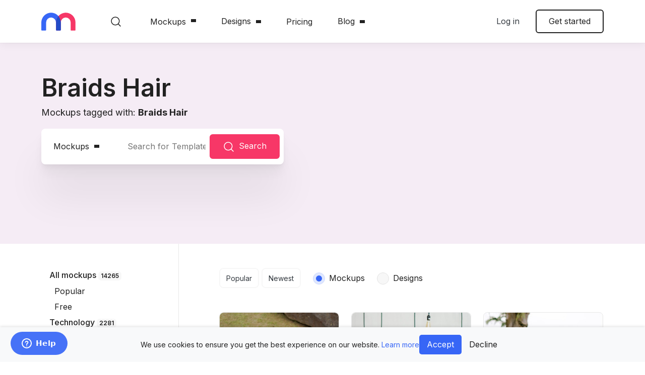

--- FILE ---
content_type: text/html; charset=utf-8
request_url: https://mediamodifier.com/tag/braids-hair
body_size: 27977
content:
<!DOCTYPE html>
<html lang="en">
<head>
    <meta charset="utf-8" />
    <title>Braids Hair - Mockup Generator - Mediamodifier</title>
    <meta name="viewport" content="width=device-width, initial-scale=1.0, viewport-fit=cover" />
    <meta http-equiv="X-UA-Compatible" content="IE=edge" />
    
    <link rel="stylesheet" href="/assets/css/styles-screen.css?t=1768406538250" />
    <link rel="preconnect" href="https://fonts.googleapis.com">
    <link rel="preconnect" href="https://fonts.gstatic.com" crossorigin>
    <link href="https://fonts.googleapis.com/css2?family=Inter:wght@400;500;600;700&family=Playfair+Display:ital@1&display=swap" rel="stylesheet">

    <!-- Global site tag (gtag.js) - Google Analytics -->
    <!-- <script async src="https://www.googletagmanager.com/gtag/js?id=UA-80176664-1"></script>
    <script>
        window.dataLayer = window.dataLayer || [];
        function gtag() { dataLayer.push(arguments); }
        gtag('js', new Date());
        gtag('config', "UA-80176664-1");
        if (typeof ga != 'undefined') {
            ga('require', 'ecommerce');
        }
        
    </script> -->

    <!-- Google Tag Manager -->
    <script>(function(w,d,s,l,i){w[l]=w[l]||[];w[l].push({'gtm.start':
    new Date().getTime(),event:'gtm.js'});var f=d.getElementsByTagName(s)[0],
    j=d.createElement(s),dl=l!='dataLayer'?'&l='+l:'';j.async=true;j.src=
    'https://www.googletagmanager.com/gtm.js?id='+i+dl;f.parentNode.insertBefore(j,f);
    })(window,document,'script','dataLayer','GTM-MT4TH2Q');</script>
    <!-- End Google Tag Manager -->

    <link rel="shortcut icon" href="/favicon.ico" type="image/x-icon" />
<link rel="apple-touch-icon" sizes="57x57" href="/gfx/apple-touch-icon-57x57.png">
<link rel="apple-touch-icon" sizes="60x60" href="/gfx/apple-touch-icon-60x60.png">
<link rel="apple-touch-icon" sizes="72x72" href="/gfx/apple-touch-icon-72x72.png">
<link rel="apple-touch-icon" sizes="76x76" href="/gfx/apple-touch-icon-76x76.png">
<link rel="apple-touch-icon" sizes="114x114" href="/gfx/apple-touch-icon-114x114.png">
<link rel="apple-touch-icon" sizes="120x120" href="/gfx/apple-touch-icon-120x120.png">
<link rel="apple-touch-icon" sizes="144x144" href="/gfx/apple-touch-icon-144x144.png">
<link rel="apple-touch-icon" sizes="152x152" href="/gfx/apple-touch-icon-152x152.png">
<link rel="apple-touch-icon" sizes="180x180" href="/gfx/apple-touch-icon-180x180.png">
<link rel="icon" type="image/png" href="/gfx/favicon-16x16.png" sizes="16x16">
<link rel="icon" type="image/png" href="/gfx/favicon-32x32.png" sizes="32x32">
<link rel="icon" type="image/png" href="/gfx/favicon-96x96.png" sizes="96x96">
<link rel="icon" type="image/png" href="/gfx/android-chrome-192x192.png" sizes="192x192">
<meta name="msapplication-square70x70logo" content="/gfx/smalltile.png" />
<meta name="msapplication-square150x150logo" content="/gfx/mediumtile.png" />
<meta name="msapplication-wide310x150logo" content="/gfx/widetile.png" />
<meta name="msapplication-square310x310logo" content="/gfx/largetile.png" />

    
    
    

    <meta name="description" content="Mockup templates tagged with: Braids Hair">
    <meta property="og:type" content="website">
    <meta property="og:url" content="https://mediamodifier.com/tag/braids-hair">
    <meta property="og:title" content="Braids Hair - Mockup Generator - Mediamodifier">
    <meta property="og:description" content="Mockup templates tagged with: Braids Hair">
    <meta property="og:image" content="https://mediamodifier.com/gfx/mm-og-image-home.jpg">

    <meta name="twitter:card" content="summary_large_image">
    <meta name="twitter:site" content="@mediamodifier">
    <meta name="twitter:title" content="Braids Hair - Mockup Generator - Mediamodifier">
    <meta name="twitter:description" content="Mockup templates tagged with: Braids Hair">
    <meta name="twitter:image" content="https://mediamodifier.com/gfx/mm-og-image-home.jpg">
    
    
    <script type="text/javascript" src="/assets/scripts/app.min.js?t=1768406538250"></script>
    <script type="text/javascript" src="/js/lodash.min.js" defer></script>
    <script src="https://cdn.paddle.com/paddle/paddle.js" defer></script>
    <script type="text/javascript" src="/scripts/actions.js?t=1768406538250" defer></script>    
    <script type="text/javascript" src="/scripts/livesearch.js?t=1768406538250" defer></script>
    <script type="text/javascript" src="/scripts/mm-social.js?t=1768406538250" defer></script>
    


    <script>
        var MM = {
            routes: JSON.parse('{"mockup":"mockup","threeD_mockup":"3d","design_template":"design-template","icons":"icons","saved_mockups":"library/saved-mockups","category":"mockups","design_templates_category":"design-templates","project_images":"images/projects","mockup_images":"images/products","rendered_images":"images/renders/output","gfx":"gfx","custom_category_url":"c","tag":"tag"}'),
            user: JSON.parse('{}'),
            isTestUser: JSON.parse('false'),
            Utils: {},
            urls: {
                baseurl: JSON.parse('"https://mediamodifier.com"'),
                API: JSON.parse('"https://mediamodifier.com"') + '/api',
                blog: JSON.parse('"https://mediamodifier.com/blog"'),
                assets: JSON.parse('"https://assets.mediamodifier.com"'),
                user_assets: JSON.parse('"https://user-assets.mediamodifier.com"'),
                static: JSON.parse('"https://static.mediamodifier.com"'),
                templates: JSON.parse('"https://templates.mediamodifier.com"'),
            },
            mockup: JSON.parse('{}'),
            paddle: JSON.parse('{"VENDOR_ID":35423,"subscription":{"month":553683,"annual":553682,"annual_offer":546029},"team_subscription":{"month":684113,"annual":684116},"school_subscription":{"month":765767},"day_ticket":557932,"mockup_api":645930,"custom_checkout":558322}')
        }
        
    </script>


    <script src="/scripts/select2.full.min.js" defer></script>
    <link rel="stylesheet" href="/css/select2.min.css">
    <link rel="stylesheet" href="/css/select2.bootstrap-theme.min.css">

    

    <!-- MIXPANEL -->
    <script type="text/javascript">
        (function(f,b){if(!b.__SV){var e,g,i,h;window.mixpanel=b;b._i=[];b.init=function(e,f,c){function g(a,d){var b=d.split(".");2==b.length&&(a=a[b[0]],d=b[1]);a[d]=function(){a.push([d].concat(Array.prototype.slice.call(arguments,0)))}}var a=b;"undefined"!==typeof c?a=b[c]=[]:c="mixpanel";a.people=a.people||[];a.toString=function(a){var d="mixpanel";"mixpanel"!==c&&(d+="."+c);a||(d+=" (stub)");return d};a.people.toString=function(){return a.toString(1)+".people (stub)"};i="disable time_event track track_pageview track_links track_forms track_with_groups add_group set_group remove_group register register_once alias unregister identify name_tag set_config reset opt_in_tracking opt_out_tracking has_opted_in_tracking has_opted_out_tracking clear_opt_in_out_tracking start_batch_senders people.set people.set_once people.unset people.increment people.append people.union people.track_charge people.clear_charges people.delete_user people.remove".split(" ");
        for(h=0;h<i.length;h++)g(a,i[h]);var j="set set_once union unset remove delete".split(" ");a.get_group=function(){function b(c){d[c]=function(){call2_args=arguments;call2=[c].concat(Array.prototype.slice.call(call2_args,0));a.push([e,call2])}}for(var d={},e=["get_group"].concat(Array.prototype.slice.call(arguments,0)),c=0;c<j.length;c++)b(j[c]);return d};b._i.push([e,f,c])};b.__SV=1.2;e=f.createElement("script");e.type="text/javascript";e.async=!0;e.src="undefined"!==typeof MIXPANEL_CUSTOM_LIB_URL?
        MIXPANEL_CUSTOM_LIB_URL:"file:"===f.location.protocol&&"//cdn.mxpnl.com/libs/mixpanel-2-latest.min.js".match(/^\/\//)?"https://cdn.mxpnl.com/libs/mixpanel-2-latest.min.js":"//cdn.mxpnl.com/libs/mixpanel-2-latest.min.js";g=f.getElementsByTagName("script")[0];g.parentNode.insertBefore(e,g)}})(document,window.mixpanel||[]);
        
        // Enabling the debug mode flag is useful during implementation,
        // but it's recommended you remove it for production
        const mixpanelOptions = {
            debug: true
        }
        
            mixpanelOptions.debug = false;
        
        mixpanel.init('f95a6660e9ec445ed7b4f99785898ee7', mixpanelOptions); 
    </script>
    <!-- MIXPANEL END -->

    <style>
        .category-list-aside .nav-aside-list a {
            padding: 0.2rem 1rem;
        }
        .category-list-aside li.nav-aside-list-item > ul.nav-aside-sublist > li {
            margin-left: 10px;
            font-weight: 400;
        }

        .bg-amethyst {
            background: #9D50BB;  /* fallback for old browsers */
            background: -webkit-linear-gradient(to right, #6E48AA, #9D50BB);  /* Chrome 10-25, Safari 5.1-6 */
            background: linear-gradient(to right, #6E48AA, #9D50BB); /* W3C, IE 10+/ Edge, Firefox 16+, Chrome 26+, Opera 12+, Safari 7+ */
        }
        .border-amethyst {
            border-color: #9D50BB;
        }
        .text-amethyst {
            color: #9D50BB;
        }
    </style>
    <script src="https://tally.so/widgets/embed.js"></script>   

    

    <!-- PostHog Analytics -->
    <!-- PostHog Analytics -->

<script>
    !function(t,e){var o,n,p,r;e.__SV||(window.posthog=e,e._i=[],e.init=function(i,s,a){function g(t,e){var o=e.split(".");2==o.length&&(t=t[o[0]],e=o[1]),t[e]=function(){t.push([e].concat(Array.prototype.slice.call(arguments,0)))}}(p=t.createElement("script")).type="text/javascript",p.crossOrigin="anonymous",p.async=!0,p.src=s.api_host.replace(".i.posthog.com","-assets.i.posthog.com")+"/static/array.js",(r=t.getElementsByTagName("script")[0]).parentNode.insertBefore(p,r);var u=e;for(void 0!==a?u=e[a]=[]:a="posthog",u.people=u.people||[],u.toString=function(t){var e="posthog";return"posthog"!==a&&(e+="."+a),t||(e+=" (stub)"),e},u.people.toString=function(){return u.toString(1)+".people (stub)"},o="init me ws ys ps bs capture je Di ks register register_once register_for_session unregister unregister_for_session Ps getFeatureFlag getFeatureFlagPayload isFeatureEnabled reloadFeatureFlags updateEarlyAccessFeatureEnrollment getEarlyAccessFeatures on onFeatureFlags onSurveysLoaded onSessionId getSurveys getActiveMatchingSurveys renderSurvey canRenderSurvey canRenderSurveyAsync identify setPersonProperties group resetGroups setPersonPropertiesForFlags resetPersonPropertiesForFlags setGroupPropertiesForFlags resetGroupPropertiesForFlags reset get_distinct_id getGroups get_session_id get_session_replay_url alias set_config startSessionRecording stopSessionRecording sessionRecordingStarted captureException loadToolbar get_property getSessionProperty Es $s createPersonProfile Is opt_in_capturing opt_out_capturing has_opted_in_capturing has_opted_out_capturing clear_opt_in_out_capturing Ss debug xs getPageViewId captureTraceFeedback captureTraceMetric".split(" "),n=0;n<o.length;n++)g(u,o[n]);e._i.push([i,s,a])},e.__SV=1)}(document,window.posthog||[]);
    posthog.init('phc_iiyWsCnXRsotiE2JL5LpyH3WoctlUSPPmZ74pictK4J', {
        api_host: 'https://eu.i.posthog.com',
        person_profiles: 'always', // or 'always' to create profiles for anonymous users as well
    })
</script>

<!-- End PostHog Analytics -->

</head>

<body class="category">
    <!-- Google Tag Manager (noscript) -->
    <noscript><iframe src="https://www.googletagmanager.com/ns.html?id=GTM-MT4TH2Q"
    height="0" width="0" style="display:none;visibility:hidden"></iframe></noscript>
    <!-- End Google Tag Manager (noscript) -->

    <div id="fb-root"></div>
    <script async defer crossorigin="anonymous" src="https://connect.facebook.net/en_US/sdk.js#xfbml=1&version=v7.0&appId=758439721271269&autoLogAppEvents=1" nonce="iB6pOu5M"></script>

    <div class="wrapper">

        

<style>
    .dropdown-menu-old {
        position: absolute;
        top: 100%;
        left: 0;
        z-index: 1000;
        display: none;
        float: left;
        min-width: 10rem;
        padding: 0.5rem 0;
        margin: 0.125rem 0 0;
        font-size: 1rem;
        color: #222;
        text-align: left;
        list-style: none;
        background-color: #fff;
        background-clip: padding-box;
        border: 2px solid #fff;
        border-radius: 6px;
        box-shadow: 0px 64px 80px rgb(0 0 0 / 7%), 0px 19.2941px 24.1177px rgb(0 0 0 / 5%), 0px 8.01379px 10.0172px rgb(0 0 0 / 4%), 0px 2.89843px 3.62304px rgb(0 0 0 / 2%);
    }
    .dropdown-menu-old li>.dropdown-menu-old {
        left: 100% !important;
        margin-left: -1px;
        top: -0.525rem !important;
        margin-top: 0 !important;
        -webkit-transform: none !important;
        transform: none !important;
    }
    .dropdown-menu-old li:hover>.dropdown-menu-old {
        display: block;
    }
    .dropdown-menu-old li {
        position: relative;
        list-style-type: none;
    }
    .dropdown-menu-list-old {
        padding: 0;
        margin: 0;
        list-style: none;
    }

    .main-header {
        z-index: 1022;
    }
   
    .main-header:has(~.mm-global-search.open) {
        box-shadow: none;
    }
    .mm-global-search {
        position: fixed;
        top: -100px;
        left: 0;
        right: 0;
        z-index: 1021;
        transition: .2s all;
    }
    .mm-global-search.open {
        top: var(--main-header-height);
    }
</style>


<header class="main-header bg-white">
    <div class="container">
        <div class="row align-items-center">
            <div class="col-auto">
                <div class="main-header-logo">
                    <a href="/">
                        <img src="/assets/gfx/mm-logo.svg" width="68" height="36" alt="Mediamodifier" />
                    </a>
                </div>
            </div>
            
            <div class="col-auto d-none d-lg-block position-static px-0">
                <nav class="main-header-nav">
                    <ul class="main-header-nav-list">
                        <li>
                            <a href="#" id="mm-global-search-trigger">
                                <img src="/assets/gfx/icon-search-dark.svg" width="24" height="24" class="align-middle mr-2" alt="Search icon" />
                            </a>
                        </li>
                        
                        
                        <li class="menu-item-has-children">
                            <a href="/mockups/all" data-toggle="dropdown" class="dropdown-toggle">Mockups</a>
                            <div class="dropdown-menu dropdown-menu-old dropdown-menu-center">
                                <ul class="dropdown-menu-list dropdown-menu-list-old">
                                    <li>
                                        <a href="/dashboard/my-mockups" class="dropdown-item border-bottom">My mockups</a>
                                    </li>
                                    <li>
                                        <a href="/mockups/all" class="dropdown-item">All mockups</a>
                                        <div class="dropdown-menu-old">
                                            <ul class="dropdown-menu-list dropdown-menu-list-old">
                                                <li><a href="/mockups/all?sort=popular" class="dropdown-item">Popular</a></li>
                                                <li><a href="/mockups/all?sort=newest" class="dropdown-item">Newest</a></li>
                                            </ul>
                                        </div>
                                    </li>
                                    
                                        <li>
                                            <a href="/mockups/technology" class="dropdown-item text-capitalize">Technology</a>
                                            
                                            <div class="dropdown-menu-old">
                                                <ul class="dropdown-menu-list dropdown-menu-list-old">
                                                    
                                                    <li><a href="/c/iphone-mockup-generator" class="dropdown-item">iPhone</a></li>
                                                    
                                                    <li><a href="/c/ipad-mockup-generator" class="dropdown-item">iPad</a></li>
                                                    
                                                    <li><a href="/c/macbook-mockup-generator" class="dropdown-item">Macbook</a></li>
                                                    
                                                    <li><a href="/c/imac-mockup-generator" class="dropdown-item">iMac</a></li>
                                                    
                                                    <li><a href="/c/android-mockup-generator" class="dropdown-item">Android</a></li>
                                                    
                                                    <li><a href="/c/smartwatch-mockup-generator" class="dropdown-item">Smartwatch</a></li>
                                                    
                                                    <li><a href="/c/tv-screen" class="dropdown-item">TV &amp; Screen</a></li>
                                                    
                                                    <li><a href="/c/multi-device" class="dropdown-item">Multi Device</a></li>
                                                    
                                                    <li><a href="/c/e-reader" class="dropdown-item">E-reader</a></li>
                                                    
                                                    <li><a href="/mockups/technology/online-course" class="dropdown-item">Online Course</a></li>
                                                    
                                                    <li><a href="/c/web-browser" class="dropdown-item">Web &amp; Browser</a></li>
                                                    
                                                </ul>
                                            </div> 
                                            
                                        </li>
                                    
                                        <li>
                                            <a href="/mockups/logo-mockups" class="dropdown-item text-capitalize">Logo Mockups</a>
                                            
                                        </li>
                                    
                                        <li>
                                            <a href="/c/marketing" class="dropdown-item text-capitalize">Marketing</a>
                                            
                                        </li>
                                    
                                        <li>
                                            <a href="/mockups/print" class="dropdown-item text-capitalize">Print</a>
                                            
                                            <div class="dropdown-menu-old">
                                                <ul class="dropdown-menu-list dropdown-menu-list-old">
                                                    
                                                    <li><a href="/c/book-mockup-generator" class="dropdown-item">Book</a></li>
                                                    
                                                    <li><a href="/c/business-card-mockup-generator" class="dropdown-item">Business Card</a></li>
                                                    
                                                    <li><a href="/c/greeting-card-mockup-generator" class="dropdown-item">Greeting Card</a></li>
                                                    
                                                    <li><a href="/c/magazine-mockup-generator" class="dropdown-item">Magazine</a></li>
                                                    
                                                    <li><a href="/c/poster" class="dropdown-item">Poster</a></li>
                                                    
                                                    <li><a href="/c/branding" class="dropdown-item">Branding</a></li>
                                                    
                                                    <li><a href="/c/flyer" class="dropdown-item">Flyer</a></li>
                                                    
                                                    <li><a href="/c/frame" class="dropdown-item">Picture Frame</a></li>
                                                    
                                                </ul>
                                            </div> 
                                            
                                        </li>
                                    
                                        <li>
                                            <a href="/mockups/products" class="dropdown-item text-capitalize">Products</a>
                                            
                                            <div class="dropdown-menu-old">
                                                <ul class="dropdown-menu-list dropdown-menu-list-old">
                                                    
                                                    <li><a href="/c/coffee-mug-mockup-generator" class="dropdown-item">Coffee Mug</a></li>
                                                    
                                                    <li><a href="/c/box-mockup-generator" class="dropdown-item">Box</a></li>
                                                    
                                                    <li><a href="/c/pillow" class="dropdown-item">Pillow</a></li>
                                                    
                                                    <li><a href="/c/totebag" class="dropdown-item">Tote Bag</a></li>
                                                    
                                                    <li><a href="/c/bottle" class="dropdown-item">Bottle</a></li>
                                                    
                                                </ul>
                                            </div> 
                                            
                                        </li>
                                    
                                        <li>
                                            <a href="/mockups/apparel" class="dropdown-item text-capitalize">Apparel</a>
                                            
                                            <div class="dropdown-menu-old">
                                                <ul class="dropdown-menu-list dropdown-menu-list-old">
                                                    
                                                    <li><a href="/c/t-shirt-mockup-generator" class="dropdown-item">T-Shirt</a></li>
                                                    
                                                    <li><a href="/c/sweatshirt" class="dropdown-item">Sweatshirt</a></li>
                                                    
                                                    <li><a href="/c/hoodie" class="dropdown-item">Hoodie</a></li>
                                                    
                                                    <li><a href="/c/toddlers" class="dropdown-item">Toddlers</a></li>
                                                    
                                                </ul>
                                            </div> 
                                            
                                        </li>
                                    
                                        <li>
                                            <a href="/mockups/image-effects" class="dropdown-item text-capitalize">Image Effects</a>
                                            
                                        </li>
                                    
                                        <li>
                                            <a href="/c/facebook-3d-photos" class="dropdown-item text-capitalize">Facebook 3D</a>
                                            
                                        </li>
                                    
                                        <li>
                                            <a href="/c/social-media-mockups" class="dropdown-item text-capitalize">Social Media</a>
                                            
                                            <div class="dropdown-menu-old">
                                                <ul class="dropdown-menu-list dropdown-menu-list-old">
                                                    
                                                    <li><a href="/c/instagram" class="dropdown-item">Instagram</a></li>
                                                    
                                                    <li><a href="/c/twitter" class="dropdown-item">Twitter</a></li>
                                                    
                                                    <li><a href="/c/tiktok" class="dropdown-item">TikTok</a></li>
                                                    
                                                    <li><a href="/c/facebook" class="dropdown-item">Facebook</a></li>
                                                    
                                                    <li><a href="/c/youtube" class="dropdown-item">YouTube</a></li>
                                                    
                                                    <li><a href="/c/linkedin" class="dropdown-item">LinkedIn</a></li>
                                                    
                                                </ul>
                                            </div> 
                                            
                                        </li>
                                    
                                </ul>
                                
                            </div>
                        </li>
                        
                        <li>
                            <div class="dropdown position-static">
                                <button href="#" class="btn btn-link text-body dropdown-toggle" data-toggle="dropdown" data-display="static" data-flip="false">Designs</button>
                                <div class="dropdown-menu dropdown-menu-wide border-top mt-0 rounded-0">
                                    <div class="container">
                                        <div class="row align-items-center py-4">
                                            <div class="col-sm-6 col-lg-4 col-xl-3 mb-3">
                                                <a href="/design-templates/all?page=1&sort=popular" class="link-feature">
                                                    <span class="link-feature-icon"><span class="icon icon-screen icon--opaque"></span></span>
                                                    <span class="link-feature-body">
                                                        <span class="link-feature-label">Design templates</span>
                                                        <span class="link-feature-text">Edit a design template now</span>
                                                    </span>
                                                </a>
                                            </div>
                                            <div class="col-sm-6 col-lg-4 col-xl-3 mb-3">
                                                <a href="/design-templates/all?page=1&sort=newest" class="link-feature">
                                                    <span class="link-feature-icon"><span class="icon icon-star icon--opaque"></span></span>
                                                    <span class="link-feature-body">
                                                        <span class="link-feature-label">Latest designs</span>
                                                        <span class="link-feature-text">Fresh-design to try out</span>
                                                    </span>
                                                </a>
                                            </div>
                                            <div class="col-sm-6 col-lg-4 col-xl-3 mb-3">
                                                <a href="https://mediamodifier.com/ebook" class="link-feature">
                                                    <span class="link-feature-icon"><span class="icon icon-info icon--opaque"></span></span>
                                                    <span class="link-feature-body">
                                                        <span class="link-feature-label">How to design</span>
                                                        <span class="link-feature-text">Learn about designing</span>
                                                    </span>
                                                </a>
                                            </div>
                                        </div>
                                    </div>
                                    <div class="dropdown-menu-footer">
                                        <div class="container">
                                            <p>
                                                <!-- TODO: Get categories from Martin -->
                                                <span class="d-block text-muted mb-1">Browse categories</span>
                                                <a href="/design-templates/instagram-post" class="font-weight-semibold">Instagram Post</a>
                                                <span class="sep">|</span>
                                                <a href="/search?q=testimonial&type=design" class="font-weight-semibold">Testimonial</a>
                                                <span class="sep">|</span>
                                                <a href="/design-templates/book-cover" class="font-weight-semibold">Book Cover</a>
                                                <span class="sep">|</span>
                                                <a href="/design-templates/linkedin-post" class="font-weight-semibold">Linkedin Post</a>
                                                <span class="sep">|</span>
                                                <a href="/design-templates/poster" class="font-weight-semibold">Poster</a>
                                                <span class="sep">|</span>
                                                <a href="/vectors/sets" class="font-weight-semibold">Vectors</a>
                                            </p>
                                        </div>
                                    </div>
                                </div>
                            </div>
                        </li>
                        
                            <li><a href="/pricing">Pricing</a></li>
                        
                        
                        <!-- <li><a href="/blog">Blog</a></li> -->
                        <li>
                            <div class="dropdown position-static">
                                <button href="#" class="btn btn-link text-body dropdown-toggle" data-toggle="dropdown" data-display="static" data-flip="false" aria-expanded="false">Blog</button>
                                <div class="dropdown-menu dropdown-menu-wide border-top mt-0 pt-0 rounded-0">                                               
                                    <div class="dropdown-menu-footer">
                                        <div class="container">
                                            <p>                                                            
                                                <span class="d-block text-muted mb-1">Blog categories</span>
                                                <a href="/blog" class="font-weight-semibold">All</a>
                                                <span class="sep">|</span>
                                                <a href="/blog/category/affiliate-marketing" class="font-weight-semibold">Affiliate Marketing</a>
                                                <span class="sep">|</span>
                                                <a href="/blog/category/design" class="font-weight-semibold">Design Tips</a>
                                                <span class="sep">|</span>
                                                <a href="/blog/category/marketing" class="font-weight-semibold">Marketing Tips</a>
                                                <span class="sep">|</span>
                                                <a href="/blog/category/mockups-templates" class="font-weight-semibold">Mockups &amp; Templates</a>
                                                <span class="sep">|</span>
                                                <a href="/blog/category/news" class="font-weight-semibold">News</a>
                                                <span class="sep">|</span>
                                                <a href="/blog/category/nft" class="font-weight-semibold">NFT</a>
                                                <span class="sep">|</span>
                                                <a href="/blog/category/people-experiences" class="font-weight-semibold">People &amp; Experiences</a>
                                                <span class="sep">|</span>
                                                <a href="/blog/category/post-ideas" class="font-weight-semibold">Post Ideas</a>
                                                <span class="sep">|</span>
                                                <a href="/blog/category/showroom" class="font-weight-semibold">Showroom</a>
                                                <span class="sep">|</span>
                                                <a href="/blog/category/tutorial" class="font-weight-semibold">Tutorials</a>
                                            </p>
                                        </div>
                                    </div>
                                </div>
                            </div>
                        </li>
                    </ul>
                </nav>
            </div>
            <div class="col-auto col-lg ml-auto ml-lg-0 d-none d-sm-block position-static">
                <div class="row flex-nowrap justify-content-end align-items-center">
                    <div class="col-auto d-none d-xl-none position-static">
                        <div class="dropdown position-static">
                            <button class="btn btn-link text-body dropdown-toggle" data-toggle="dropdown" data-display="static" data-flip="false">Become a Partner</button>
                            <div class="dropdown-menu dropdown-menu-wide border-top mt-0 rounded-0">
                                <div class="container">
                                    <div class="row align-items-center py-4">
                                        <div class="col-sm-6 col-lg-4 col-xl-3 mb-3">
                                            <a href="/mockup-api" class="link-feature">
                                                <span class="link-feature-icon"><span class="icon icon-info icon--opaque"></span></span>
                                                <span class="link-feature-body">
                                                    <span class="link-feature-label">Mockup API</span>
                                                    <span class="link-feature-text">Automate your mockups</span>
                                                </span>
                                            </a>
                                        </div>
                                        <!-- <div class="col-sm-6 col-lg-4 col-xl-3 mb-3">
                                            <a href="/pod" class="link-feature">
                                                <span class="link-feature-icon"><span class="icon icon-info icon--opaque"></span></span>
                                                <span class="link-feature-body">
                                                    <span class="link-feature-label">Print on Demand</span>
                                                    <span class="link-feature-text">Web to Print toolset</span>
                                                </span>
                                            </a>
                                        </div> -->
                                        <!-- <div class="col-sm-6 col-lg-4 col-xl-3 mb-3">
                                            <a href="/affiliate-program" class="link-feature">
                                                <span class="link-feature-icon"><span class="icon icon-info icon--opaque"></span></span>
                                                <span class="link-feature-body">
                                                    <span class="link-feature-label">Join Affiliate Program</span>
                                                    <span class="link-feature-text">Earn 51% commissions</span>
                                                </span>
                                            </a>
                                        </div> -->
                                    </div>
                                </div>
                                <div class="dropdown-menu-footer">
                                    <div class="container">
                                        <p>
                                            <span class="d-block text-muted mb-1">More ways to partner</span>
                                            <a href="https://mediamodifier.com/blog/how-to-request-a-custom-mockup" class="font-weight-semibold">Submit template idea</a>
                                            <span class="sep">|</span>
                                            <a href="https://mediamodifier.com/blog/mediamodifier-launches-social-media-publishing-tool" class="font-weight-semibold">Social Publish</a>
                                            <span class="sep">|</span>
                                            <a href="https://mediamodifier.com/blog/combine-mockups" class="font-weight-semibold">Combine mockups</a>
                                            <span class="sep">|</span>
                                            <a href="/image-tools" class="font-weight-semibold">Image Tools</a>
                                        </p>
                                    </div>
                                </div>
                            </div>
                        </div>
                    </div>
                    
                        <div class="col-auto">
                            <a href="/login?redirect=/tag/braids-hair" class="text-dark d-is-sticky-block mr-2">Log in</a>
                            <a href="/login?redirect=/tag/braids-hair" class="text-dark d-is-sticky-none mr-2">Log in</a>
                        </div>
                        <div class="col-auto">
                            <a href="/signup?redirect=/tag/braids-hair" class="btn btn-outline-body d-is-sticky-block">Get started</a>
                            <a href="/signup?redirect=/tag/braids-hair" class="btn btn-primary d-is-sticky-none">Get started</a>
                        </div>
                    
                    
                </div>
            </div>
            <!-- Mobile nav -->
            <div class="col-auto ml-auto ml-sm-0 d-lg-none position-static">
                <nav class="main-header-nav">
                    <div class="dropdown position-static">
                        <a href="#" id="mm-global-search-mobile-trigger"><img src="/assets/gfx/icon-search-dark.svg"  alt="Search icon" class="mr-3"/></a>
                        <button type="button" class="btn btn-menu" data-toggle="dropdown" data-display="static" data-flip="false"><span class="sr-only">Menu</span></button>
                        <div class="dropdown-menu dropdown-menu-wide dropdown-menu-mainnav mt-0 rounded-0">
                            <div class="dropdown-menu-mainnav-body">
                                <ul class="menutree">
                                    
                                    <li class="menutree-item">
                                        <a href="#" data-ld-toggle="subtree">Mockups</a>
                                        <div class="menutree-subtree-container">
                                            <button type="button" class="menutree-btn-back" data-ld-toggle="subtree-back">Mockups</button>
                                            <ul class="menutree-subtree">
                                                <li class="menutree-item">
                                                    <a href="/mockups/all?page=1&sort=popular" class="link-feature">
                                                        <span class="link-feature-icon"><span class="icon icon-image icon--opaque"></span></span>
                                                        <span class="link-feature-body">
                                                            <span class="link-feature-label">Mockup</span>
                                                            <span class="link-feature-text">Visualize your design</span>
                                                        </span>
                                                    </a>
                                                </li>
                                                <li class="menutree-item">
                                                    <a href="/mockups/all?page=1&sort=newest" class="link-feature">
                                                        <span class="link-feature-icon"><span class="icon icon-star icon--opaque"></span></span>
                                                        <span class="link-feature-body">
                                                            <span class="link-feature-label">Latest mockups</span>
                                                            <span class="link-feature-text">Fresh-mockups to try out</span>
                                                        </span>
                                                    </a>
                                                </li>
                                                <li class="menutree-item">
                                                    <a href="https://mediamodifier.com/blog/mockup" class="link-feature">
                                                        <span class="link-feature-icon"><span class="icon icon-info icon--opaque"></span></span>
                                                        <span class="link-feature-body">
                                                            <span class="link-feature-label">How to create mockups</span>
                                                            <span class="link-feature-text">Learn about mockuping</span>
                                                        </span>
                                                    </a>
                                                </li>
                                            </ul>
                                        </div>
                                    </li>
                                    <li class="menutree-item">
                                        <a href="#" data-ld-toggle="subtree">Designs</a>
                                        <div class="menutree-subtree-container">
                                            <button type="button" class="menutree-btn-back" data-ld-toggle="subtree-back">Design templates</button>
                                            <ul class="menutree-subtree">
                                                <li class="menutree-item">
                                                    <a href="/design-templates/all?page=1&sort=popular" class="link-feature">
                                                        <span class="link-feature-icon"><span class="icon icon-screen icon--opaque"></span></span>
                                                        <span class="link-feature-body">
                                                            <span class="link-feature-label">Design templates</span>
                                                            <span class="link-feature-text">Edit a design template now</span>
                                                        </span>
                                                    </a>
                                                </li>
                                                <li class="menutree-item">
                                                     <a href="/design-templates/all?page=1&sort=newest" class="link-feature">
                                                        <span class="link-feature-icon"><span class="icon icon-star icon--opaque"></span></span>
                                                        <span class="link-feature-body">
                                                            <span class="link-feature-label">Latest designs</span>
                                                        <span class="link-feature-text">Fresh-design to try out</span>
                                                        </span>
                                                    </a>
                                                </li>
                                                <li class="menutree-item">
                                                     <a href="https://mediamodifier.com/ebook" class="link-feature">
                                                        <span class="link-feature-icon"><span class="icon icon-info icon--opaque"></span></span>
                                                        <span class="link-feature-body">
                                                            <span class="link-feature-label">How to design</span>
                                                        <span class="link-feature-text">Learn about designing</span>
                                                        </span>
                                                    </a>
                                                </li>
                                            </ul>
                                        </div>
                                    </li>
                                    
                                        <li class="menutree-item"><a href="/pricing">Pricing</a></li>
                                    
                                    
                                    <li class="menutree-item">
                                        <a href="#" data-ld-toggle="subtree">Become a partner</a>
                                        <div class="menutree-subtree-container">
                                            <button type="button" class="menutree-btn-back" data-ld-toggle="subtree-back">Become a partner</button>
                                            <ul class="menutree-subtree">
                                                <li class="menutree-item">
                                                    <a href="/mockup-api" class="link-feature">
                                                        <span class="link-feature-icon"><span class="icon icon-image icon--opaque"></span></span>
                                                        <span class="link-feature-body">
                                                            <span class="link-feature-label">Mockup API</span>
                                                            <span class="link-feature-text">Automate your mockups</span>
                                                        </span>
                                                    </a>
                                                </li>
                                                <!-- <li class="menutree-item">
                                                     <a href="/pod" class="link-feature">
                                                        <span class="link-feature-icon"><span class="icon icon-screen icon--opaque"></span></span>
                                                        <span class="link-feature-body">
                                                            <span class="link-feature-label">Print on Demand</span>
                                                            <span class="link-feature-text">Web to Print toolset</span>
                                                        </span>
                                                    </a>
                                                </li> -->
                                                <!-- <li class="menutree-item">
                                                     <a href="/affiliate-program" class="link-feature">
                                                        <span class="link-feature-icon"><span class="icon icon-info icon--opaque"></span></span>
                                                        <span class="link-feature-body">
                                                            <span class="link-feature-label">Join Affiliate Program</span>
                                                            <span class="link-feature-text">Earn 51% commissions</span>
                                                        </span>
                                                    </a>
                                                </li> -->
                                            </ul>
                                        </div>
                                    </li>
                                    <li class="menutree-item"><a href="/blog">Blog</a></li>
                                </ul>
                            </div>
                            
                                <div class="dropdown-menu-mainnav-footer">
                                    <a href="/login?redirect=/tag/braids-hair" class="btn btn-outline-dark btn-block mb-2">Log in</a>
                                    <a href="/signup?redirect=/tag/braids-hair" class="btn btn-primary btn-block">Get started</a>
                                </div>
                            
                            
                        </div>
                    </div>
                </nav>
            </div>
        </div>
    </div>
</header>
<div class="mm-global-search bg-white border-bottom pb-2">
    <form action="/search" class="" method="get" autocomplete="off">
        <input type="hidden" name="type" id="mm-global-search-type" value="mockup">
        <div class="container">
            <div class="row align-items-center">
                <div class="col-auto d-md-block"> <!-- To enable, change d-md-block-disabled to d-md-block -->
                    <div class="form-group-container-dropdown search-filter-dropdown">
                        <button type="button" class="btn dropdown-toggle m-3" style="margin-left:0 !important;" data-toggle="dropdown" data-offset="-10,20">Mockups</button>
                        <div class="dropdown-menu" style="z-index: 1001;">
                            <a href="#" class="dropdown-item" data-search-type="design">Designs</a>
                            <a href="#" class="dropdown-item active" data-search-type="mockup">Mockups</a>
                            <a href="#" class="dropdown-item" data-search-type="vector">Vectors</a>
                        </div>
                    </div>
                </div>
                <script>
                    window.addEventListener('load', function(e) { 
                        $(".search-filter-dropdown .dropdown-menu a").click(function() {
                            $('.search-filter-dropdown .dropdown-menu').children().each(function(idx, el) {
                                $(el).removeClass('active');
                            });
                            $(this).addClass('active');
                            $('#search_type').val( $(this).data('search-type') );
                            $("#mm-global-search-type").val( $(this).data('search-type') );
                            $(".search-filter-dropdown .dropdown-toggle").text($(this).text());
                        });
                    });
                    
                </script>
                <div class="col-12 col-md">
                    <input type="text" id="mm-global-search-input" name="q" class="form-control ml-0 mb-3 ml-md-3 mb-md-0" placeholder="Search for Templates"
                    value="">
                </div>
                <div class="col-12 col-md-auto">
                    <button type="submit" class="btn btn-primary border-radius-lg btn-block" style="padding: 0.395rem 1.5rem;"><img src="/assets/gfx/icon-search.svg" width="24" height="24" class="align-middle mr-2" alt="Search icon">Search</button>
                </div>
            </div>
        </div>
    </form>
</div>

        <div class="container">
            <div class="messages">
    
</div>
        </div>
        

<style type="text/css">
    
        .article-hero-video {
            background-color: #F5ECF5;
        }
        @media only screen and (max-width: 767px) {
            .article-hero-video > video {
                display: none;
            }
        }
    
    
    @media only screen and (max-width: 767px) {
        .article-hero-video > video {
            display: none;
        }

        article.card {
            width: 100%;
        }
    }

    .nav-aside-sublist {
        font-size: 1rem;
    }

    .mm-tag-removable {
        padding-right: 25px;
    }
    .mm-tag-removable::after {
        position: absolute;
        margin-left: 4px;
        content: "✕";
        transform: rotate(45deg);
        transition: 0.2s transform ease-in-out;
    }
    .mm-tag-removable.active {
        border: 2px solid #3766f6 !important;
    }
    .mm-tag-removable.active::after {
        transition: 0.2s transform ease-in-out;
        color: #3766f6 !important;
        transform: rotate(0deg);
        margin-left: 4px;
        content: "✕";
    }
    .mm-tag-removable.active:hover::after {
        color: red !important;
    }
    .mm-tag-removable:not(.active):hover {
        border: 2px solid #3766f6 !important;
    }
    .mm-tag-removable:not(.active):hover::after {
        transition: 0.2s transform ease-in-out;
        color: #3766f6 !important;
        /* transform: rotate(0deg); */
    }
</style>
<main id="category-content" class="main-content pt-header mb-md-n5">
    <article class="article">
        <header class="article-hero">
            <div class="article-hero-video">
                <video src="" loop autoplay muted playsinline poster=""></video>
            </div>
            <div class="container py-5 ">
                <div class="row">
                    <div class="col-12 col-md-7">
                        <h1 class="h2 mb-6 mb-lg-0 mw-lg-75">Braids Hair</h1>

                        
                        
                            <!-- NEW Search -->
                            <form action="/search" class="searchform article-hero-form mw-lg-75" method="get" autocomplete="off">
                                <input type="hidden" id="search_type" name="type" value="mockup">
                                
                                
    
                                <p class="lead font-weight-normal mt-2">Mockups tagged with: <b>Braids Hair</b></p>
                                <div class="form-group-container position-relative">
                                    <div class="row align-items-center">
                                        <div class="col-auto d-md-block"> <!-- To enable, change d-md-block-disabled to d-md-block -->
                                            <div class="form-group-container-dropdown search-filter-dropdown">
                                                <button type="button" class="btn dropdown-toggle m-3" data-toggle="dropdown" data-offset="-10,20">Mockups</button>
                                                <div class="dropdown-menu" style="z-index: 1001;">
                                                    <a href="#" class="dropdown-item" data-search-type="design">Designs</a>
                                                    <a href="#" class="dropdown-item active" data-search-type="mockup">Mockups</a>
                                                </div>
                                            </div>
                                        </div>
                                        <script>
                                            window.addEventListener('load', function(e) { 
                                                $(".search-filter-dropdown .dropdown-menu a").click(function() {
                                                    $('.search-filter-dropdown .dropdown-menu').children().each(function(idx, el) {
                                                        $(el).removeClass('active');
                                                    });
                                                    $(this).addClass('active');
                                                    $('#search_type').val( $(this).data('search-type') );
                                                    $(".search-filter-dropdown .dropdown-toggle").text($(this).text());
                                                });
                                            });
                                            
                                        </script>
                                        <div class="col-12 col-md">
                                            <input type="text" name="q" class="form-group-container-control searchform__control searchform-v2 ml-3" placeholder="Search for Templates"
                                            value="">
                                        </div>
                                        <div class="col-12 col-md-auto">
                                            <button type="submit" class="btn btn-primary border-radius-lg btn-block"><img src="/assets/gfx/icon-search.svg" width="24" height="24" class="align-middle mr-2" alt="Search icon">Search</button>
                                        </div>
                                    </div>
                                    <div class="dropdown-menu dropdown-menu-wide" id="searchResultsDropdownMenu">
                                        <div class="dropdown-menu-body dropdown-menu-search">
                                        </div>
                                        <div class="dropdown-menu-footer">
                                            <p class="mb-4">
                                                <span class="d-block text-muted mb-1">Design templates</span>
                                                <a href="/design-templates/instagram-post" class="font-weight-semibold">Instagram post</a>
                                                <span class="sep">|</span>
                                                <a href="/design-templates/logo" class="font-weight-semibold">Logo template</a>
                                                <span class="sep">|</span>
                                                <a href="/design-templates/t-shirt" class="font-weight-semibold">T-shirt</a>
                                                <span class="sep">|</span>
                                                <a href="/design-templates/instagram-story" class="font-weight-semibold">Instagram Story</a>
                                                <span class="sep">|</span>
                                                <a href="/design-templates/greeting-card" class="font-weight-semibold">Greeting Card</a>
                                            </p>
                                            <p>
                                                <span class="d-block text-muted mb-1">Mockups</span>
                                                <a href="/c/iphone-mockup-generator" class="font-weight-semibold">Iphone</a>
                                                <span class="sep">|</span>
                                                <a href="/c/coffee-mug-mockup-generator" class="font-weight-semibold">Coffee mug</a>
                                                <span class="sep">|</span>
                                                <a href="/c/social-media-mockups" class="font-weight-semibold">Social Media</a>
                                                <span class="sep">|</span>
                                                <a href="/c/business-card-mockup-generator" class="font-weight-semibold">Business Card</a>
                                            </p>
                                        </div>
                                    </div>
                                </div>
                                <!-- <div class="row mx-n1 d-none">
                                    <div class="col-auto pl-1 pr-3 mb-2">Try</div>
                                    <div class="col-auto px-0 mb-2"><a href="/c/book-mockup-generator" class="tag">book mockup</a></div>
                                    <div class="col-auto px-0 mb-2"><a href="/design-templates/instagram-post" class="tag">instagram post</a></div>
                                    <div class="col-auto px-0 mb-2"><a href="/c/box-mockup-generator" class="tag">box mockup</a></div>
                                    <div class="col-auto px-0 mb-2"><a href="/design-templates/linkedin-post" class="tag">linkedin post</a></div>
                                </div> -->
                            </form>
                        
                        

                        
                    </div>
                    
                </div>
                
                    <script type="application/ld+json">
                        {
                            "@context": "https://schema.org/",
                            "@type": "WebApplication",
                            "name": "Mediamodifier Mockup Generator",
                            "applicationCategory": "DesignApplication",
                            "operatingSystem": "Web Browser",
                            "offers": [
                            {
                                "@type": "Offer",
                                "price": "0.00",
                                "priceCurrency": "USD",
                                "description": "Free account"
                            },
                            {
                                "@type": "Offer",
                                "price": "19.00",
                                "priceCurrency": "USD",
                                "description": "Monthly PRO Subscription"
                            },
                            {
                                "@type": "Offer",
                                "price": "190.00",
                                "priceCurrency": "USD",
                                "description": "Yearly PRO Subscription"
                            }
                            ],
                            "aggregateRating": {
                                "ratingValue": "4.4",
                                "bestRating": "5",
                                "ratingCount": "111"
                            }
                            
                        }
                    </script>
            </header>
        
               
         
            <div id="mockups-catalog-section" class="container d-flex">
                <div class="row flex-grow-1">
                <div class="col-md-4 col-lg-3 col-xxl-2 border-md-right py-4 py-md-5">
                    <aside class="main-content-aside category-list-aside pr-0">
                        <button type="button" class="nav-aside-toggler d-md-none" data-toggle="modal" data-target="#ldAsideMockupCategoriesModal">Mockup Category</button>
                        <div class="d-none d-md-block">
                            <nav class="nav-aside">
                                <ul class="nav-aside-list">
                                    <li class="nav-aside-sublist">
                                        <ul class="nav-aside-sublist">
                                            <li class="nav-aside-list-item">
                                                <a href="/mockups/all">
                                                    <span class="label">All mockups</span>
                                                    <span class="badge badge-light">14265</span>
                                                </a>
                                                <ul class="nav-aside-sublist">
                                                    <li class="nav-aside-list-item">
                                                        <a href="/popular-mockups">
                                                            <span class="label">Popular</span>
                                                        </a>
                                                    </li>
                                                    <li class="nav-aside-list-item">
                                                        <a href="/free-psd-mockups">
                                                            <span class="label">Free</span>
                                                        </a>
                                                    </li>
                                                </ul>
                                            </li>
                                            
                                            <li class="nav-aside-list-item ">
                                                <a href="/mockups/technology">
                                                    <span class="label">Technology</span>
                                                    <span class="badge badge-light">2281</span>
                                                </a>
                                                
                                                <ul class="nav-aside-sublist">
                                                    
                                                    <li class="nav-aside-list-item ">
                                                        <a href="/c/iphone-mockup-generator">
                                                            <span class="label">iPhone</span>
                                                            <span class="badge">551</span>
                                                        </a>
                                                    </li>
                                                    
                                                    <li class="nav-aside-list-item ">
                                                        <a href="/c/ipad-mockup-generator">
                                                            <span class="label">iPad</span>
                                                            <span class="badge">246</span>
                                                        </a>
                                                    </li>
                                                    
                                                    <li class="nav-aside-list-item ">
                                                        <a href="/c/macbook-mockup-generator">
                                                            <span class="label">Macbook</span>
                                                            <span class="badge">224</span>
                                                        </a>
                                                    </li>
                                                    
                                                    <li class="nav-aside-list-item ">
                                                        <a href="/c/imac-mockup-generator">
                                                            <span class="label">iMac</span>
                                                            <span class="badge">80</span>
                                                        </a>
                                                    </li>
                                                    
                                                    <li class="nav-aside-list-item ">
                                                        <a href="/c/android-mockup-generator">
                                                            <span class="label">Android</span>
                                                            <span class="badge">78</span>
                                                        </a>
                                                    </li>
                                                    
                                                    <li class="nav-aside-list-item ">
                                                        <a href="/c/smartwatch-mockup-generator">
                                                            <span class="label">Smartwatch</span>
                                                            <span class="badge">64</span>
                                                        </a>
                                                    </li>
                                                    
                                                    <li class="nav-aside-list-item ">
                                                        <a href="/c/tv-screen">
                                                            <span class="label">TV &amp; Screen</span>
                                                            <span class="badge">90</span>
                                                        </a>
                                                    </li>
                                                    
                                                    <li class="nav-aside-list-item ">
                                                        <a href="/c/multi-device">
                                                            <span class="label">Multi Device</span>
                                                            <span class="badge">109</span>
                                                        </a>
                                                    </li>
                                                    
                                                    <li class="nav-aside-list-item ">
                                                        <a href="/c/e-reader">
                                                            <span class="label">E-reader</span>
                                                            <span class="badge">31</span>
                                                        </a>
                                                    </li>
                                                    
                                                    <li class="nav-aside-list-item ">
                                                        <a href="/mockups/technology/online-course">
                                                            <span class="label">Online Course</span>
                                                            <span class="badge">103</span>
                                                        </a>
                                                    </li>
                                                    
                                                    <li class="nav-aside-list-item ">
                                                        <a href="/c/web-browser">
                                                            <span class="label">Web &amp; Browser</span>
                                                            <span class="badge">69</span>
                                                        </a>
                                                    </li>
                                                    
                                                </ul>
                                                
                                            </li>
                                            
                                            <li class="nav-aside-list-item ">
                                                <a href="/mockups/logo-mockups">
                                                    <span class="label">Logo Mockups</span>
                                                    <span class="badge badge-light">165</span>
                                                </a>
                                                
                                            </li>
                                            
                                            <li class="nav-aside-list-item ">
                                                <a href="/c/marketing">
                                                    <span class="label">Marketing</span>
                                                    <span class="badge badge-light">441</span>
                                                </a>
                                                
                                            </li>
                                            
                                            <li class="nav-aside-list-item ">
                                                <a href="/mockups/print">
                                                    <span class="label">Print</span>
                                                    <span class="badge badge-light">3587</span>
                                                </a>
                                                
                                                <ul class="nav-aside-sublist">
                                                    
                                                    <li class="nav-aside-list-item ">
                                                        <a href="/c/book-mockup-generator">
                                                            <span class="label">Book</span>
                                                            <span class="badge">496</span>
                                                        </a>
                                                    </li>
                                                    
                                                    <li class="nav-aside-list-item ">
                                                        <a href="/c/business-card-mockup-generator">
                                                            <span class="label">Business Card</span>
                                                            <span class="badge">254</span>
                                                        </a>
                                                    </li>
                                                    
                                                    <li class="nav-aside-list-item ">
                                                        <a href="/c/greeting-card-mockup-generator">
                                                            <span class="label">Greeting Card</span>
                                                            <span class="badge">267</span>
                                                        </a>
                                                    </li>
                                                    
                                                    <li class="nav-aside-list-item ">
                                                        <a href="/c/magazine-mockup-generator">
                                                            <span class="label">Magazine</span>
                                                            <span class="badge">91</span>
                                                        </a>
                                                    </li>
                                                    
                                                    <li class="nav-aside-list-item ">
                                                        <a href="/c/poster">
                                                            <span class="label">Poster</span>
                                                            <span class="badge">666</span>
                                                        </a>
                                                    </li>
                                                    
                                                    <li class="nav-aside-list-item ">
                                                        <a href="/c/branding">
                                                            <span class="label">Branding</span>
                                                            <span class="badge">1066</span>
                                                        </a>
                                                    </li>
                                                    
                                                    <li class="nav-aside-list-item ">
                                                        <a href="/c/flyer">
                                                            <span class="label">Flyer</span>
                                                            <span class="badge">171</span>
                                                        </a>
                                                    </li>
                                                    
                                                    <li class="nav-aside-list-item ">
                                                        <a href="/c/frame">
                                                            <span class="label">Picture Frame</span>
                                                            <span class="badge">356</span>
                                                        </a>
                                                    </li>
                                                    
                                                </ul>
                                                
                                            </li>
                                            
                                            <li class="nav-aside-list-item ">
                                                <a href="/mockups/products">
                                                    <span class="label">Products</span>
                                                    <span class="badge badge-light">2820</span>
                                                </a>
                                                
                                                <ul class="nav-aside-sublist">
                                                    
                                                    <li class="nav-aside-list-item ">
                                                        <a href="/c/coffee-mug-mockup-generator">
                                                            <span class="label">Coffee Mug</span>
                                                            <span class="badge">282</span>
                                                        </a>
                                                    </li>
                                                    
                                                    <li class="nav-aside-list-item ">
                                                        <a href="/c/box-mockup-generator">
                                                            <span class="label">Box</span>
                                                            <span class="badge">313</span>
                                                        </a>
                                                    </li>
                                                    
                                                    <li class="nav-aside-list-item ">
                                                        <a href="/c/pillow">
                                                            <span class="label">Pillow</span>
                                                            <span class="badge">79</span>
                                                        </a>
                                                    </li>
                                                    
                                                    <li class="nav-aside-list-item ">
                                                        <a href="/c/totebag">
                                                            <span class="label">Tote Bag</span>
                                                            <span class="badge">81</span>
                                                        </a>
                                                    </li>
                                                    
                                                    <li class="nav-aside-list-item ">
                                                        <a href="/c/bottle">
                                                            <span class="label">Bottle</span>
                                                            <span class="badge">191</span>
                                                        </a>
                                                    </li>
                                                    
                                                </ul>
                                                
                                            </li>
                                            
                                            <li class="nav-aside-list-item ">
                                                <a href="/mockups/apparel">
                                                    <span class="label">Apparel</span>
                                                    <span class="badge badge-light">2845</span>
                                                </a>
                                                
                                                <ul class="nav-aside-sublist">
                                                    
                                                    <li class="nav-aside-list-item ">
                                                        <a href="/c/t-shirt-mockup-generator">
                                                            <span class="label">T-Shirt</span>
                                                            <span class="badge">793</span>
                                                        </a>
                                                    </li>
                                                    
                                                    <li class="nav-aside-list-item ">
                                                        <a href="/c/sweatshirt">
                                                            <span class="label">Sweatshirt</span>
                                                            <span class="badge">72</span>
                                                        </a>
                                                    </li>
                                                    
                                                    <li class="nav-aside-list-item ">
                                                        <a href="/c/hoodie">
                                                            <span class="label">Hoodie</span>
                                                            <span class="badge">76</span>
                                                        </a>
                                                    </li>
                                                    
                                                    <li class="nav-aside-list-item ">
                                                        <a href="/c/toddlers">
                                                            <span class="label">Toddlers</span>
                                                            <span class="badge">49</span>
                                                        </a>
                                                    </li>
                                                    
                                                </ul>
                                                
                                            </li>
                                            
                                            <li class="nav-aside-list-item ">
                                                <a href="/mockups/image-effects">
                                                    <span class="label">Image Effects</span>
                                                    <span class="badge badge-light">1671</span>
                                                </a>
                                                
                                            </li>
                                            
                                            <li class="nav-aside-list-item ">
                                                <a href="/c/facebook-3d-photos">
                                                    <span class="label">Facebook 3D</span>
                                                    <span class="badge badge-light">13</span>
                                                </a>
                                                
                                            </li>
                                            
                                            <li class="nav-aside-list-item ">
                                                <a href="/c/social-media-mockups">
                                                    <span class="label">Social Media</span>
                                                    <span class="badge badge-light">122</span>
                                                </a>
                                                
                                                <ul class="nav-aside-sublist">
                                                    
                                                    <li class="nav-aside-list-item ">
                                                        <a href="/c/instagram">
                                                            <span class="label">Instagram</span>
                                                            <span class="badge">44</span>
                                                        </a>
                                                    </li>
                                                    
                                                    <li class="nav-aside-list-item ">
                                                        <a href="/c/twitter">
                                                            <span class="label">Twitter</span>
                                                            <span class="badge">14</span>
                                                        </a>
                                                    </li>
                                                    
                                                    <li class="nav-aside-list-item ">
                                                        <a href="/c/tiktok">
                                                            <span class="label">TikTok</span>
                                                            <span class="badge">14</span>
                                                        </a>
                                                    </li>
                                                    
                                                    <li class="nav-aside-list-item ">
                                                        <a href="/c/facebook">
                                                            <span class="label">Facebook</span>
                                                            <span class="badge">16</span>
                                                        </a>
                                                    </li>
                                                    
                                                    <li class="nav-aside-list-item ">
                                                        <a href="/c/youtube">
                                                            <span class="label">YouTube</span>
                                                            <span class="badge">11</span>
                                                        </a>
                                                    </li>
                                                    
                                                    <li class="nav-aside-list-item ">
                                                        <a href="/c/linkedin">
                                                            <span class="label">LinkedIn</span>
                                                            <span class="badge">15</span>
                                                        </a>
                                                    </li>
                                                    
                                                </ul>
                                                
                                            </li>
                                            
                                        </ul>
                                    </li>
                                    
                                </ul>
                            </nav>
                        </div>
                    </aside>
                </div>
                <div class="col-md-8 col-lg-9 py-md-5 pl-lg-6" id="main">
                    <header class="section-header mb-5">
                        <h2 class="sr-only">Search results</h2>
                        <div class="row align-items-center">
                            <div class="col-auto">
                                <a href="/tag/braids-hair?page=&sort=popular#main"
                                    class="btn btn-outline-light btn-sm text-dark" rel="nofollow">Popular</a>
                                <a href="/tag/braids-hair?page=&sort=newest#main"
                                    class="btn btn-outline-light btn-sm  text-dark" rel="nofollow">Newest</a>
                            </div>
                            
                            <div class="col-auto">
                                <label class="input-radio"><input type="radio" class="search-type-radio-btn" name="search_type" value="mockup" checked><span>Mockups</span></label>
                            </div>
                            <div class="col-auto">
                                <label class="input-radio"><input type="radio" class="search-type-radio-btn" name="search_type" value="design" ><span>Designs</span></label>
                            </div>
                            
                            <script>
                                window.addEventListener("load", function(e) {
                                    $('.search-type-radio-btn').on('click', function(e) {
                                        // $(".search-filter-dropdown .dropdown-menu a[data-search-type='" + $(this).val() + "']").click();
                                        // $('form.searchform').submit();
                                        window.location.href = window.location.pathname + '?type=' + $(this).val();
                                    });
                                })
                                
                            </script>    
                            

                            
                            <div class="col-auto ml-auto d-none d-md-block">
                                
                            </div>
                        </div>
                    </header>
                    <div class="mm-category-loader text-center">
                        <img src="/gfx/loader.png" alt="Loading content">
                    </div>
                    <div class="masonry-grid">
                        

                        

                        <div class="masonry-grid-item mb-4">
                            <a href="/mockup/t-shirt-mockup-of-a-man-sitting/12208" class="card-canvas">
                                <span class="card-canvas-figure " >
                                    
                                    <img src="https://assets.mediamodifier.com/mockups/604743c5b0e11a1f21c41735/t-shirt-mockup-of-a-man-sitting_thumb.jpg" alt="T-Shirt Mockup of a Man Sitting on Grass" >
                                </span>
                                <span class="card-canvas-title text-left">T-Shirt Mockup of a Man Sitting on Grass</span>
                            </a>
                        </div>

                        

                        <div class="masonry-grid-item mb-4">
                            <a href="/mockup/t-shirt-mockup-with-sitting-couple/12200" class="card-canvas">
                                <span class="card-canvas-figure " >
                                    
                                    <img src="https://assets.mediamodifier.com/mockups/604742b74aa04a1f0915217b/t-shirt-mockup-with-sitting-couple_thumb.jpg" alt="T-Shirt Mockup With Sitting Couple" >
                                </span>
                                <span class="card-canvas-title text-left">T-Shirt Mockup With Sitting Couple</span>
                            </a>
                        </div>

                        

                        <div class="masonry-grid-item mb-4">
                            <a href="/mockup/a-shirt-mockup-with-a-sitting-young-man/12183" class="card-canvas">
                                <span class="card-canvas-figure " >
                                    
                                    <img src="https://assets.mediamodifier.com/mockups/604740a1b0e11a1f21c416e1/a-shirt-mockup-with-a-sitting-young-man_thumb.jpg" alt="A Shirt Mockup With a Sitting Young Man" >
                                </span>
                                <span class="card-canvas-title text-left">A Shirt Mockup With a Sitting Young Man</span>
                            </a>
                        </div>

                        

                        <div class="masonry-grid-item mb-4">
                            <a href="/mockup/t-shirts-mockup-with-a-smiling-woman-guarded-by-two-men/12181" class="card-canvas">
                                <span class="card-canvas-figure " >
                                    
                                    <img src="https://assets.mediamodifier.com/mockups/604740614aa04a1f09152145/t-shirts-mockup-with-a-smiling-woman-guarded-by-two-men_thumb.jpg" alt="T-Shirt Mockup With a Smiling Woman Guarded by Two Men" >
                                </span>
                                <span class="card-canvas-title text-left">T-Shirt Mockup With a Smiling Woman Guarded by Two Men</span>
                            </a>
                        </div>

                        

                        <div class="masonry-grid-item mb-4">
                            <a href="/mockup/t-shirts-mockup-with-a-couple-holding-tennis-racket/12179" class="card-canvas">
                                <span class="card-canvas-figure " >
                                    
                                    <img src="https://assets.mediamodifier.com/mockups/6047400ab0e11a1f21c416d2/t-shirts-mockup-with-a-couple-holding-tennis-racket_thumb.jpg" alt="T-Shirt Mockup With a Couple Playing Tennis " >
                                </span>
                                <span class="card-canvas-title text-left">T-Shirt Mockup With a Couple Playing Tennis </span>
                            </a>
                        </div>

                        

                        <div class="masonry-grid-item mb-4">
                            <a href="/mockup/t-shirt-mockup-with-a-smiling-model/12159" class="card-canvas">
                                <span class="card-canvas-figure " >
                                    
                                    <img src="https://assets.mediamodifier.com/mockups/60473de5b0e11a1f21c416ac/t-shirt-mockup-with-a-smiling-model_thumb.jpg" alt="T-Shirt Mockup With a Smiling Model" >
                                </span>
                                <span class="card-canvas-title text-left">T-Shirt Mockup With a Smiling Model</span>
                            </a>
                        </div>

                        

                        <div class="masonry-grid-item mb-4">
                            <a href="/mockup/t-shirt-mockup-with-a-model-leaning-back-to-a-stop-sign/12158" class="card-canvas">
                                <span class="card-canvas-figure " >
                                    
                                    <img src="https://assets.mediamodifier.com/mockups/60473d58b0e11a1f21c416a4/t-shirt-mockup-with-a-model-leaning-back-to-a-stop-sign_thumb.jpg" alt="T-Shirt Mockup With a Model Leaning Back to a Stop Sign" >
                                </span>
                                <span class="card-canvas-title text-left">T-Shirt Mockup With a Model Leaning Back to a Stop Sign</span>
                            </a>
                        </div>

                        

                        <div class="masonry-grid-item mb-4">
                            <a href="/mockup/t-shirt-mockup-of-a-young-man-posing-in-front-of-a-garage-door/12157" class="card-canvas">
                                <span class="card-canvas-figure " >
                                    
                                    <img src="https://assets.mediamodifier.com/mockups/60473d11b0e11a1f21c4169b/t-shirt-mockup-of-a-young-man-posing-in-front-of-a-garage-door_thumb.jpg" alt="T-Shirt Mockup of a Young Man Posing in Front of a Garage Door" >
                                </span>
                                <span class="card-canvas-title text-left">T-Shirt Mockup of a Young Man Posing in Front of a Garage Door</span>
                            </a>
                        </div>

                        

                        <div class="masonry-grid-item mb-4">
                            <a href="/mockup/t-shirt-mockup-featuring-a-model-pointing-forward/12156" class="card-canvas">
                                <span class="card-canvas-figure " >
                                    
                                    <img src="https://assets.mediamodifier.com/mockups/60473ca2b0e11a1f21c41699/t-shirt-mockup-featuring-a-model-pointing-forward_thumb.jpg" alt="T-Shirt Mockup Featuring a Model Pointing to the Camera" >
                                </span>
                                <span class="card-canvas-title text-left">T-Shirt Mockup Featuring a Model Pointing to the Camera</span>
                            </a>
                        </div>

                        

                        <div class="masonry-grid-item mb-4">
                            <a href="/mockup/shirt-mockup-of-a-man-near-a-broken-car/12155" class="card-canvas">
                                <span class="card-canvas-figure " >
                                    
                                    <img src="https://assets.mediamodifier.com/mockups/60473c4b4aa04a1f091520fe/shirt-mockup-of-a-man-near-a-broken-car_thumb.jpg" alt="T-Shirt Mockup of a Man Near a Broken Car" >
                                </span>
                                <span class="card-canvas-title text-left">T-Shirt Mockup of a Man Near a Broken Car</span>
                            </a>
                        </div>

                        

                        <div class="masonry-grid-item mb-4">
                            <a href="/mockup/back-side-shirt-mockup-with-the-model-doing-peace-sign/12154" class="card-canvas">
                                <span class="card-canvas-figure " >
                                    
                                    <img src="https://assets.mediamodifier.com/mockups/60473c09b0e11a1f21c41689/back-side-shirt-mockup-with-the-model-doing-peace-sign_thumb.jpg" alt="Back Side T-Shirt Mockup With Model Doing Peace Sign" >
                                </span>
                                <span class="card-canvas-title text-left">Back Side T-Shirt Mockup With Model Doing Peace Sign</span>
                            </a>
                        </div>

                        

                        <div class="masonry-grid-item mb-4">
                            <a href="/mockup/shirt-mockup-with-a-model-showing-off-his-shirt/12153" class="card-canvas">
                                <span class="card-canvas-figure " >
                                    
                                    <img src="https://assets.mediamodifier.com/mockups/60473bceb0e11a1f21c41686/shirt-mockup-with-a-model-showing-off-his-shirt_thumb.jpg" alt="T-Shirt Mockup With a Model Showing Off His Shirt" >
                                </span>
                                <span class="card-canvas-title text-left">T-Shirt Mockup With a Model Showing Off His Shirt</span>
                            </a>
                        </div>

                        

                        <div class="masonry-grid-item mb-4">
                            <a href="/mockup/shirt-mockup-with-smiling-black-man-leaning-to-a-stone-fence/12152" class="card-canvas">
                                <span class="card-canvas-figure " >
                                    
                                    <img src="https://assets.mediamodifier.com/mockups/60473b92b0e11a1f21c41680/shirt-mockup-with-smiling-black-man-leaning-to-a-stone-fence_thumb.jpg" alt="T-Shirt Mockup With Smiling Black Man Leaning to a Stone Fence" >
                                </span>
                                <span class="card-canvas-title text-left">T-Shirt Mockup With Smiling Black Man Leaning to a Stone Fence</span>
                            </a>
                        </div>

                        

                        <div class="masonry-grid-item mb-4">
                            <a href="/mockup/back-side-t-shirt-mockup-of-a-model-with-braids-hair/12151" class="card-canvas">
                                <span class="card-canvas-figure " >
                                    
                                    <img src="https://assets.mediamodifier.com/mockups/60473b4f4aa04a1f091520f2/back-side-t-shirt-mockup-of-a-model-with-braids-hair_thumb.jpg" alt="Back Side T-Shirt Mockup of a Man With Dreadlocks" >
                                </span>
                                <span class="card-canvas-title text-left">Back Side T-Shirt Mockup of a Man With Dreadlocks</span>
                            </a>
                        </div>

                        

                        <div class="masonry-grid-item mb-4">
                            <a href="/mockup/a-shirt-mockup-with-model-leaning-to-a-wall/12150" class="card-canvas">
                                <span class="card-canvas-figure " >
                                    
                                    <img src="https://assets.mediamodifier.com/mockups/60473afa4aa04a1f091520ec/a-shirt-mockup-with-model-leaning-to-a-wall_thumb.jpg" alt="A T-Shirt Mockup With Model Leaning to a Wall" >
                                </span>
                                <span class="card-canvas-title text-left">A T-Shirt Mockup With Model Leaning to a Wall</span>
                            </a>
                        </div>

                        

                    </div>

                    
                        
                    <div class="mm-request-mockup-cta text-center pt-4 d-none">
    <p class="lead">Didn't find the exact template you need?
    <br />
    Submit your request and we'll create it for free    
    </p>
    <a href="https://mediamodifier.com/blog/how-to-request-a-custom-mockup" class="btn btn-primary" target="_blank">Submit</a>
</div>
                </div>
            </div>
        </div>
    </article>

    
  

    
<article class="my-5">
    <div class="container">
        <h2 class="article__title mb-5">Sign up today</h2>
        <p class="lead font-weight-normal mb-5 max-text-width">Join thousands of customers already using Mediamodifier daily to craft visually rich mockups and designs</p>
        <p class="mb-3"><a href="/signup" class="btn btn-primary btn-lg">Get started now for free</a></p>
        <p><small>Immediate access. No credit card required.</small></p>
    </div>
</article>

</main>

<script>
    window.addEventListener('load', function() {
        if(window.history.state && window.history.state.scrollTop) {
            const scroll = window.history.state.scrollTop;
            setTimeout(function() {
                window.scrollTo(0, scroll);
            }, 50);
        }    
    });
</script>



<script>
    $(document).ready(function() {

        var hoverPreloader = $('<link rel="preload" as="image" href="/gfx/loader.png" />');
        $('head').append(hoverPreloader);

        $(document).on('mouseover mouseout', '.mm-load-add-image', function(e) {
            var $this = $(this);
            var overlay = $this.find('.mm-load-image-overlay');

            if(e.type === 'mouseover') {
                overlay.removeClass('d-none');

                if($this.hasClass('not-loaded')) {
                    hoverPreloader.attr('href', $this.attr('data-example-image'));
                    hoverPreloader.on('load', function() {
                        $this.removeClass('not-loaded');
                        overlay.css({
                            'background-image': 'url(' + $this.attr('data-example-image') + ')'
                        });
                    })
                }
            }else{
                overlay.addClass('d-none');
            }
        })
    });
    
</script>

        <footer class="main-footer">
    
    
    
    <div class="container pt-5">
    <nav class="main-footer-nav">
        <div class="row mb-0 mb-md-5 mb-5">
            <div class="col-md-2 d-none d-xl-block">
                <div class="main-header-logo ml-3">
                    <a href="/">
                        <img src="/assets/gfx/mm-logo.svg" width="68" height="36" alt="Mediamodifier" />
                    </a>
                </div>
            </div>
            <div class="col-sm-6 col-md col-xl-2 mb-5">
                <h2 class="main-footer-nav-title">Products</h2>
                <ul class="main-footer-nav-list">
                    <li><a href="/mockups/all">Mockup Generator</a></li>
                    <li><a href="/ads">Ad Mockups</a></li>
                    <li><a href="/c/social-media-mockups">Social Media Mockups</a></li>
                    <li><a href="/design-templates/all">Design Maker</a></li>
                    <li><a href="/image-tools">Free Image Tools</a></li>
                    <!-- <li><a href="/popular-designs">Popular Designs</a></li>
                    <li><a href="/popular-mockups">Popular Mockups</a></li> -->
                    <li><a href="/merch">Merch<span class="badge badge-primary ml-2">New</span></a></li>
                    
                    <li><a href="/free-svg-editor">Free SVG Editor</a></li>
                    <li><a href="/vectors/sets">Free Vectors</a></li>
                </ul>
            </div>
            <div class="col-sm-6 col-md col-xl-2 mb-5">
                <h2 class="main-footer-nav-title">Use Cases</h2>
                <ul class="main-footer-nav-list">
                    <li><a href="/blog/showroom">Showroom</a></li>
                    <li><a href="https://mediamodifier.com/blog/etsy">Etsy</a></li>
                    <li><a href="/c/book-mockup-generator">Book Mockups</a></li>
                    <li><a href="/mockups/logo-mockups">Logo Mockups</a></li>
                    <li><a href="/c/t-shirt-mockup-generator">T-Shirt Mockups</a></li>
                    <li><a href="/design-templates/instagram-post">Instagram Posts</a></li>
                    <li><a href="/design-templates/banner-maker">Banner Templates</a></li>
                    <li><a href="/free-psd-mockups">Free PSD Templates</a></li>
                    <li><a href="/blog/instagram-mockup">Instagram Mockups</a></li>
                    <li><a href="/features">Features</a></li>
                </ul>
            </div>
            <div class="col-sm-6 col-md col-xl-2 mb-5">
                <h2 class="main-footer-nav-title">Customers</h2>
                <ul class="main-footer-nav-list">
                    
                        <li><a href="/login?redirect=/tag/braids-hair">Log in</a></li>
                    
                    
                    
                    <!-- <li><a href="/affiliate-program">Affiliate Program</a></li> -->
                    <li><a href="https://mediamodifier.com/contributor">Contributor</a></li>
                    <li><a href="https://mediamodifier.com/blog/psd-mockup-online">Upload Your PSD</a></li>
                    <li><a href="https://mediamodifier.com/blog/how-to-request-a-custom-mockup">Submit Template Idea</a></li>
                    
                    <li><a href="/blog/combine-mockups">Combine Mockups</a></li>
                </ul>
            </div>
            <div class="col-sm-6 col-md col-xl-2 mb-5">
                <h2 class="main-footer-nav-title">Help</h2>
                <ul class="main-footer-nav-list">
                    <li><a href="/faq">FAQs</a></li>
                    <li><a href="https://mediamodifier.com/mockup-api">API for Mockups</a></li>
                    <li><a href="/ebook">Free eBook</a></li>
                </ul>
            </div>
            <div class="col-sm-6 col-md col-xl-2 mb-5">
                <h2 class="main-footer-nav-title">Company</h2>
                <ul class="main-footer-nav-list">
                    <li><a href="/contact">Contact us</a></li>                        
                    <li><a href="https://www.facebook.com/mediamodifier" target="_blank">Facebook</a></li>
                    <li><a href="https://www.instagram.com/mediamodifier" target="_blank">Instagram</a></li>
                    <li><a href="https://www.pinterest.com/mediamodifier/" target="_blank">Pinterest</a></li>
                    <li><a href="https://twitter.com/mediamodifier" target="_blank">Twitter</a></li>
                    <!-- <li><a href="/changelog" target="_blank">Changelog</a></li> -->
                    <li><a href="https://mediamodifier.com/supporters">Supporters</a></li>
                    <li><a href="/blog">Blog</a></li>                        
                    <li><a href="/pricing">Pricing</a></li>
                </ul>
            </div>
        </div>
    </nav>
    <div class="row align-items-center">
        <div class="col-md-2 order-md-2 mb-3">
            <a href="#" id="mm-open-eas-modal">
                <img src="/assets/gfx/euro-2x.jpg" width="165" height="48" class="lazyload" alt="EAS Enterprise Estonia Logo" loading="lazy" />
            </a>
            <script>
                document.getElementById('mm-open-eas-modal').addEventListener('click', function(e) {
                    e.preventDefault();
                    $("#ldEASModal").modal("show");
                });
            </script>
        </div>
        <div class="col-md-8 order-md-1 mb-3">
            <small>&copy; Mediamodifier LLC. All rights reserved  •  <a href="/terms">Terms of Use</a>  •  <a href="/privacy">Privacy Statement</a></small>
        </div>
        <div class="col-lg-2 mb-3">
            <div class="row mx-n1">
                <div class="col-auto px-1"><a href="https://twitter.com/mediamodifier" class="icon icon-twitter"><span class="sr-only">Twitter</span></a></div>
                <div class="col-auto px-1"><a href="https://facebook.com/mediamodifier" class="icon icon-facebook"><span class="sr-only">Facebook</span></a></div>
                <div class="col-auto px-1"><a href="https://instagram.com/mediamodifier" class="icon icon-instagram"><span class="sr-only">Instagram</span></a></div>
                <div class="col-auto px-1"><a href="https://pinterest.com/mediamodifier" class="icon icon-pinterest"><span class="sr-only">Pinterest</span></a></div>
            </div>
        </div>
    </div>
</div>
</footer>

<style>
.input-checkbox>span::before {
    top: -0.15em;
}

.modal input, .modal input:focus {
    color: #000
}
#ldModalPublish .input-checkbox>span::before {
    top: 19%;
}
#ldModalPublish .input-checkbox>span::after {
    top: 27%;
}
#ldModalPublish .mm-social-modal-approved-services .input-checkbox {
    height: 36px;
    line-height: 36px;
}
#ldModalPublish .mm-social-modal-approved-services .input-checkbox img {
    width: 36px;
}
</style>

<div class="modal fade" tabindex="-1" role="dialog" id="ldModalPreview">
    <div class="modal-dialog" role="document">
        <div class="modal-content">
            <div class="modal-body">
                <button type="button" class="close" data-dismiss="modal"><span class="sr-only">Close</span></button>
                <p class="h1 modal-title">Modal title</p>
                <div class="alert alert-danger">
                    <p>Veateade</p>
                </div>
            </div>
        </div>
    </div>
</div>

<div class="modal fade" tabindex="-1" role="dialog" id="ldMessageModal">
    <div class="modal-dialog" role="document">
        <div class="modal-content">
            <div class="modal-body">
                <button type="button" class="close" data-dismiss="modal"><span class="sr-only">Close</span></button>
                <!-- <p id="mm-message-modal-title" class="h1 modal-title">Message</p> -->
                <div id="mm-message-modal-content">

                </div>
            </div>
        </div>
    </div>
</div>


<!-- Login Form -->
<div class="modal fade" tabindex="-1" role="dialog" id="ldLoginModal" data-backdrop="static">
    <div class="modal-dialog" role="document">
        <div class="modal-content">
            <div class="modal-body">
                <button type="button" class="close" data-dismiss="modal"><span class="sr-only">Close</span></button>
                    <h6 class="h1 modal-title text-center">Sign in</h6>
                    <p class="text-muted text-center">
                        Don't have an account?
                            <b><a href="#" class="showSignUpModal">Create account here</a></b>
                    </p>
                    <form id="signInForm" action="/login-123" method="post" class="pl-md-4 pr-md-4" autocomplete="off">
                        <input type="hidden" name="from_modal" value="yes">
                        
                        
                        
                        <input type="hidden" name="redirect" value="/tag/braids-hair">
                        <div class="form-group text-center">
                            <a href="/auth/google?redirect=/tag/braids-hair" id="mm_google_auth_signin" data-redirect="/auth/google?redirect=/tag/braids-hair">
                                <img data-src="/gfx/btn_google_signin_light_normal_web-2.png" class="lazyload" style="width: 220px;" alt="Google Authentication">
                            </a>
                        </div>
                        <div class="form-group text-center">
                            <a href="/auth/facebook?redirect=/tag/braids-hair" id="mm_facebook_auth_signin" data-redirect="/auth/facebook?redirect=/tag/braids-hair">
                                <button type="button" class="btn btn-primary">Sign in with Facebook</button>
                                <!-- <div
                                    class="fb-login-button"
                                    data-size="large"
                                    data-button-type="continue_with"
                                    data-layout="default"
                                    data-auto-logout-link="false"
                                    data-use-continue-as="true"
                                    data-width=""
                                    data-onlogin="jQuery('#mm_facebook_auth_signin').click()"
                                    >
                                </div> -->
                            </a>
                        </div>
                        <div class="form-divider text-center mt-3 mb-3">or</div>
                        <p class="text-muted text-center mb-5">Enter your account details below</p>
                        <div id="loginFormError" class="alert alert-danger d-none"></div>

                        <div class="form-group">
                            <label for="login_inputEmail">Email address</label>
                            <input type="email" id="login_inputEmail" name="username" class="form-control" placeholder="example@example.com" autocomplete="username email">
                            <span class="invalid-feedback"></span>
                        </div>
                        <div class="form-group">
                            <label for="login_inputPassword">Password</label>
                            <input type="password" id="login_inputPassword" name="password" class="form-control" placeholder="password" autocomplete="current-password">
                            <span class="invalid-feedback"></span>
                        </div>
                        <div class="form-group pt-3 pb-4">
                            <div class="row align-items-center">
                                <div class="col">
                                    <label class="input-checkbox"><input name="remember_me" type="checkbox"><span class="ml-2">Remember me</span></label>
                                </div>
                                <div class="col-auto">
                                    <a href="#" class="showResetPwdModal" data-target="ldResetPwdModal" data-email="login_inputEmail">Forgot password?</a>
                                </div>
                            </div>
                        </div>
                        <div class="form-group text-center">
                            <button type="button" class="btn btn-primary" id="mm_modal_login_button">Log in</button>
                        </div>
                        <p class="text-muted text-center mt-5">
                            Don't have an account?
                                <b><a href="#" class="showSignUpModal">Create account here</a></b>

                        </p>
                    </form>
            </div>
        </div>
    </div>
</div>


<dialog class="modal fade" id="ldSignupModal" tabindex="-1" aria-hidden="true" data-backdrop="static">
    <div class="modal-dialog modal-full">
        <div class="modal-content">
            <div class="main-header">
                <div class="container-fluid">
                    <span class="ml-md-4 my-3 text-secondary d-inline-block" style="cursor: pointer;" data-dismiss="modal"><span class="lead">←</span> Back</span>
                    <div class="main-header-logo ml-md-4"><a href="/"><img src="/assets/gfx/mm-logo.svg" width="68" height="36" alt="Mediamodifier" /></a></div>
                </div>
            </div>
            <div class="modal-body px-0 py-5 d-flex align-items-center">
                <style>
                    .mm-close-btn {
                        position: absolute;
                        top: 10px;
                        right: 10px;
                        z-index: 9999;
                        width: 20px;
                        height: 20px;
                    }
                    .mm-close-btn::after {
                        width: 20px;
                        height: 20px;
                        transform: scale(1.3);
                    }
                </style>
                <button type="button" class="close mm-close-btn" data-dismiss="modal"><span class="sr-only">Close</span></button>
                <div class="container-fluid">
    <div class="row justify-content-around">
        <div class="col-md-6 d-flex align-items-center">
            <div class="row justify-content-center flex-grow-1">
                <div class="col-md-8 col-xl-6 col-xxl-5">
                    
                        <h2 class="h4 mt-0 mb-lg-5 text-center">Create a Mediamodifier Account</h2>
                    
                    
                    <p class="text-muted text-center">Get started for free. No credit card required</p>
                    <div class="pt-4 pb-5">
                        <a href="/auth/google?redirect=/tag/braids-hair" class="btn btn-tertiary btn-block" id="mm_google_auth_signup" data-auth-url="/auth/google" data-redirect="/tag/braids-hair">
                            <span class="row align-items-center">
                                <span class="col-auto"><img src="/assets/gfx/icon-google-2x.png" width="26" height="24" alt="Google icon"></span>
                                <span class="col text-center font-weight-semibold">Sign up with Google</span>
                            </span>
                        </a>
                        <a href="/auth/facebook?redirect=/tag/braids-hair" class="btn btn-tertiary btn-block" id="mm_facebook_auth_register" data-auth-url="/auth/facebook" data-redirect="/tag/braids-hair">
                            <span class="row align-items-center">
                                <span class="col-auto"><img src="/assets/gfx/icon-facebook-2x.png" width="25" height="24" alt="Facebook icon"></span>
                                <span class="col text-center font-weight-semibold">Sign up with Facebook</span>
                            </span>
                        </a>
                    </div>
                    <div class="divider"><span>Or, sign up with your email</span></div>
                    <div id="loginFormError" class="alert alert-danger d-none"></div>
                    <form id="register_form" action="/register" method="post" class="py-5">
                        
                            <input type="hidden" name="redirect" value="/tag/braids-hair">
                        
                        
                        <input type="hidden" name="from_modal" value="yes">
                        <div class="form-group">
                            <input type="text" id="register_inputFirstname" class="form-control" name="firstname" required placeholder="First name">
                            <span class="invalid-feedback"></span>
                        </div>
                        <div class="form-group">
                            <input type="email" id="register_inputEmail" class="form-control" name="username" required placeholder="Email">
                            <span class="invalid-feedback"></span>
                        </div>
                        <div class="form-group">
                            <input type="password" id="register_inputPassword" class="form-control" name="password" required placeholder="Password">
                            <span class="invalid-feedback"></span>
                        </div>
                        <div id="checkbox_error" class="alert alert-danger d-none">

                        </div>
                        <div class="form-group">
                            <label class="input-checkbox mb-2 invalid"><input type="checkbox" id="inputAgreeToTerms" name="agree_terms"><span>I agree to the <a href="/terms"><strong class="font-weight-semibold">Terms of Service</strong></a> &amp; <a href="/privacy"><strong class="font-weight-semibold">Privacy Policy</strong></a></span></label>
                            <label class="input-checkbox"><input type="checkbox" id="inputMarketingConsent" name="agree_marketing" checked="true"><span>I want to recieve product updates and offers</span></label>
                        </div>
                        <div class="pt-3">
                            <button type="button" id="regLinkBtn" class="btn btn-primary btn-block font-weight-semibold">Get started</button>
                        </div>
                    </form>
                    <p class="text-muted text-center">Already have an account? <a href="/login?redirect=/tag/braids-hair"><strong class="font-weight-semibold">Log in here</strong></a></p>
                </div>
            </div>
        </div>
        <div class="col-md-6 d-none d-md-flex align-items-center bg-secondary text-white position-static">
           
            
            <div class="row justify-content-center flex-grow-1">
                <div class="col-md-8 col-xl-6 col-xxl-5" id="carousel-container">
    <style>
        .blockquote-secondary {
            transition: .3s all;
        }
    </style>
    <script>
        

        (function() {
            var reviews = JSON.parse('[{"name":"Marcel Heppe","country":"Denmark","text":"Super easy to make Mock-Ups. It saves an infinite amount of time for my Marketing Assets.","image":""},{"name":"avelvetouch.com","country":"USA","text":"I am always adding new products so photoshoots arent always an option. I like that Mediamodifier gives me the freedom to add new products without the need to wait on a designer.","image":"https://user-images.trustpilot.com/62c374613367760012302b82/73x73.png"},{"name":"Kerri McCluskey","country":"USA","text":"I needed a social media mock-up format that wasn’t available so I messaged Mediamodifier, and they created it for me overnight. Their templates are so easy to use, and I can’t say enough about how friendly, responsive, and helpful their team is. I’m impressed","image":""},{"name":"Ellie De Zordi","country":"Denmark","text":"Im really satisfied! There are many nice mockups for books and the tool is very quick and easy to use. I can also download it as psd and this give me more personalization possibilities.","image":"https://static.mediamodifier.com/files/blank.png"},{"name":"Cosmin Miholca","country":"Romania","text":"I was looking to hire someone to make me 12 mockups for my online tennis programs - it turned out that I can do them all, very easily and fast in MediaModifier. Which I did. The result is amazing.","image":""},{"name":"CMO","country":"USA","text":"What a great time and resource saver! I imagine it is a Godsend for new businesses to start looking like they have a professional marketing team right out of the gate...and for next to nothing.","image":""},{"name":"Wendy Y Bailey","country":"USA","text":"I was in a real jam when my new graphic designer wasn’t a graphic designer at all. I found media modifier and created 11 brand new product mock-ups using their easy tool. What a lifesaver! My brand looks better than ever.","image":"https://user-images.trustpilot.com/5cd6b763083ba97c70b3e10b/73x73.png"},{"name":"Petra","country":"Sweden","text":"I used Mediamodifier for several mock-ups for a website, social media and they all look great, up to date and it’s easy to use. We where in need of some specific styles and the design team created it for us so we are beyond thankful! Great service.","image":""},{"name":"Alberto","country":"USA","text":"You could use Adobe XD, Photoshop, or Illustrator, or whatever really... BUT MediaModifier.com makes everything so much more EASIER, FASTER, BEAUTIFUL. It’s incredible how they’ve made their service so intuitive. I just hop on and know what to do. Thanks!","image":"https://user-images.trustpilot.com/60b7f6f4adeb930019d2522a/73x73.png"},{"name":"Pascal","country":"Denmark","text":"Mediamodifier not only offers great designs, but also an outstanding mockup API. In fact, it’s the only API out there, that gives you the ability to upload your own PSD mockups and change the according smart objects via a simple API call.","image":""},{"name":"T. Legette","country":"USA","text":"Mediamodifier has been amazing, so far, for me. I recently requested a mock up that was not on their site and they ’jumped’ on the request, almost immediately. Customer service has been smooth and super friendly when interacting.","image":""},{"name":"Dylan","country":"USA","text":"Best Mockup Generator I’ve Ever Found. I am not a graphic designer and used to go to fiverrr to get my mockups. This is faster and above all it gives you the ability to have a professional mockup in just a few seconds.","image":""},{"name":"Erin","country":"USA","text":"Great mockups, easy to use without extensive graphic design experience. These were super easy to use for someone that isn’t up to the Adobe Creative Suite level. Highly recommend! And I like the no contract format.","image":""},{"name":"Cinthia Castillo","country":"Peru","text":"I was looking for mockups to promote my ebook that we just launched. Without the need of a photo session... Mediamodifier mockups were just what I needed. The variety of photos helped me to capture my promotion!","image":"https://static.mediamodifier.com/files/cinthia.jpg"},{"name":"Andreas Trensch","country":"Germany","text":"If you do not want to waste time making mockups, keep it up and use Mediamodifier - good motives, fast and practical application. It helped us to produce graphics for the websites and facebook profiles of our customers.","image":""}]');
            var idx = 0;
            var current = reviews[idx];
            var defaultImage = "https://static.mediamodifier.com/files/blank.png";
            function next() {
                idx++;
                if(idx >= reviews.length) {
                    idx = 0;
                }
                current = reviews[idx];

            }

            function randomIntFromInterval(min, max) { // min and max included 
                return Math.floor(Math.random() * (max - min + 1) + min)
            }

            function setRandomReview() {
                var randomIndex = randomIntFromInterval(0, reviews.length - 1);
                current = reviews[randomIndex];
            }
            function changeReview(review) {
                document.getElementById("mm-review").style.opacity = 0;
                
                // document.getElementById("mm-review").style.opacity = 1;
                setTimeout(function() {
                    document.getElementById("review-text").innerHTML = review.text;
                    document.getElementById("review-name").innerHTML = review.name;
                    document.getElementById("review-country").innerHTML = review.country;

                    if(review.image) {
                        
                        document.getElementById("review-image").src = review.image;
                        // document.getElementById("review-image").classList.remove("d-none");
                    }else{
                        // document.getElementById("review-image").classList.add("d-none");
                        document.getElementById("review-image").src = defaultImage;
                    }

                    document.getElementById("mm-review").style.opacity = 1;
                }, 300);
                
            }

            setInterval(function() {
                setRandomReview();
                changeReview(current);
            }, 6000)
        }())
        

    </script>
    <div id="carousel">
        <blockquote class="blockquote-secondary" id="mm-review">
            <p id="review-text">Im really satisfied! There are many nice mockups for books and the tool is very quick and easy to use. I can also download it as psd and this give me more personalization possibilities.</p>
            <footer class="blockquote-secondary-footer">
                <div class="row align-items-center">
                    <div class="col-auto">
                        <img id="review-image" src="https://static.mediamodifier.com/files/blank.png" width="50" height="50" class="rounded-circle lazyload" alt="Customer feedback image" loading="lazy">
                    </div>
                    <div class="col">
                        <strong id="review-name">Ellie De Zordi</strong><br>
                        <span id="review-country">Denmark</span>
                    </div>
                </div>
            </footer>
        </blockquote>
    </div>
</div>
            </div>
        </div>
    </div>
</div>
            </div>
        </div>
    </div>
</dialog>



<!-- Old Subscription modal -->
<div class="modal fade open show" tabindex="-1" role="dialog" id="ldModalSelectAccount2">
    <div class="modal-dialog modal-xl" role="document">
        <div class="modal-content">
            <div class="modal-body">
                <button type="button" class="close" data-dismiss="modal"><span class="sr-only">Close</span></button>
                <h2 class="h1 text-center">Mediamodifier Makes Design Simple</h2>
                <p class="text-muted text-center">Choose a plan that's right for you</p>
                <div class="row pt-3 justify-content-center">
                    
                    
                    
                    <div class="col-xl-3 col-md-6 d-flex">
                        <article class="card card-unstyled border border-1 flex-grow-1">
                            <div class="card-body p-4 d-flex flex-column">
                                <header class="text-center mb-4 pt-2">
                                    <p class="mb-3"><small class="text-uppercase"><b>Basic account</b></small></p>
                                    <h3 class="h1 text-primary mt-0 mb-3">Free</h3>
                                    <p class="text-muted">
                                        Create, save or publish your own visuals with online design and video tools
                                    </p>
                                </header>
                                <p class="mb-2 mt-auto">
                                    <!-- <button type="button" class="btn btn-primary btn-block">Subscribe Now</button> -->
                                    <!-- <a href="https://mediamodifier.com/christmas-offer" class="btn btn-primary btn-block" style="color: #fff;background-color: #f01210;border-color: #f01210;">Christmas Month Offer</a> -->
                                    <a href="#" id="mm-close-pricing-open-register" class="btn btn-outline-primary btn-block" data-is-design-editor="true">Start Now</a>
                                </p>
                            </div>
                        </article>
                    </div>

                    <script>
                        window.onload = function() {
                            $('#mm-close-pricing-open-register').on('click', function() {
                                $('#ldModalSelectAccount2').modal('hide');
                                $('#ldSignUpModal').modal();
                            });
                        }
                        
                    </script>
                    

                    <div class="col-xl-3 col-md-6 d-flex">
                        <article class="card card-unstyled text-white bg-primary flex-grow-1">
                            <div class="card-body p-4 d-flex flex-column">
                                <header class="text-center mb-4 pt-2">
                                    <p class="mb-3"><small class="text-uppercase"><b>Monthly subscription</b></small></p>
                                    <h3 class="h1 mt-0 mb-3">$19/<small>month</small></h3>
                                    <p class="text-light">
                                        <span class="mm-pricing-feature--save_design d-none">Save Design<br></span>
                                        Billed monthly.<br>
                                        4000 Templates<br>
                                        Unlimited downloads. <br>
                                        Cancel at any time. <br>
                                        Commercial license.<br>
                                        Priority support.</p>
                                </header>
                                <p class="mb-2 mt-auto">
                                    <!-- <button type="button" class="btn btn-tertiary btn-block">Subscribe Now</button> -->
                                    <button type="button" class="btn btn-tertiary btn-block paddle-open-checkout" data-product-id="553683" data-sub-type="subscription" id="mm-subscription-btn">Subscribe Now</button>
                                </p>
                                <div class="card-top-label card-top-label--primary"><span>Most popular</span></div>
                            </div>
                        </article>
                    </div>
                    <div class="col-xl-3 col-md-6 d-flex">
                        <article class="card card-unstyled border border-1 flex-grow-1">
                            <div class="card-body p-4 d-flex flex-column">
                                <header class="text-center mb-4 pt-2">
                                    <p class="mb-3"><small class="text-uppercase"><b>Annual subscription</b></small></p>
                                    <h3 class="h1 text-primary mt-0 mb-3">$190/<small>year</small></h3>
                                    <p class="text-muted">
                                        <span class="mm-pricing-feature--save_design d-none">Save Design<br></span>
                                        Billed annually.<br>
                                        4000 Templates<br>
                                        <b>Get 2 months for free!</b><br>
                                        Unlimited downloads.<br>
                                        Cancel at any time.<br>
                                        Commercial license.<br>
                                        Priority support.</p>
                                </header>
                                <p class="mb-2 mt-auto">
                                    <!-- <button type="button" class="btn btn-primary btn-block">Subscribe Now</button> -->
                                    <!-- <a href="https://mediamodifier.com/christmas-offer" class="btn btn-primary btn-block" style="color: #fff;background-color: #f01210;border-color: #f01210;">Christmas Month Offer</a> -->
                                    <button type="button" class="btn btn-primary btn-block paddle-open-checkout" data-product-id="553682" data-sub-type="subscription" id="mm-subscription-btn">Subscribe Now</button>
                                </p>
                            </div>
                        </article>
                    </div>
                </div>
            </div>
            <p class="text-muted text-center">Money back guarantee. Applicable taxes not included. All prices in USD.</p>
        </div>
    </div>
</div>

<!-- Subscription verifying modal -->
<div class="modal fade" tabindex="-1" role="dialog" id="ldModalSubscriptionPending">
    <div class="modal-dialog" role="document">
        <div class="modal-content">
            <div class="modal-body">
                <button type="button" class="close" data-dismiss="modal"><span class="sr-only">Close</span></button>
                <h6 class="h1 modal-title text-center">Your payment is being verified...</h6>
                <p class="text-muted text-center">
                    Please wait until payment verification is finished. This should take a few seconds.
                </p>
            </div>
        </div>
    </div>
</div>

<!-- Subscription failed modal -->
<div class="modal fade" tabindex="-1" role="dialog" id="ldModalSubscriptionFailed">
    <div class="modal-dialog" role="document">
        <div class="modal-content">
            <div class="modal-body">
                <button type="button" class="close" data-dismiss="modal"><span class="sr-only">Close</span></button>
                <h6 class="h1 modal-title text-center">Payment is still processing.</h6>
                <p class="text-muted text-center">
                    Your payment is processing longer than usual. It should still be completed in a few minutes.
                    <!-- Please <a href="/contact">Contact support</a> for further assistance. -->
                </p>
            </div>
        </div>
    </div>
</div>

<!-- Subscription complete modal -->
<div class="modal fade" tabindex="-1" role="dialog" id="ldModalSubscriptionComplete">
    <div class="modal-dialog" role="document">
        <div class="modal-content">
            <div class="modal-body">
                <button type="button" class="close" data-dismiss="modal"><span class="sr-only">Close</span></button>
                <h6 class="h1 modal-title text-center">Payment Successfully Completed. Thank You!</h6>
                <img data-src="/gfx/payment-completed.png" class="d-block mx-auto img-fluid mb-5 lazyload" alt="Payment completed">
                <p id="mm-subscription-complete-user-text" class="d-none">
                    We created a Mediamodifier account for you to access our platform with your Unlimited subscription.
                    <a href="/dashboard/settings" target="_blank">Create a Password for Your Account</a>
                </p>
                <p class="text-muted text-center">
                    You can now enjoy unlimited downloads for design templates, mockups and image tools. Go to your <a href="/dashboard/settings?open_tab=subscription" target="_blank">account dashboard</a> to manage your subscription.
                </p>
            </div>
        </div>
    </div>
</div>

<!-- Reset Password Form -->
<div class="modal fade" tabindex="-1" role="dialog" id="ldResetPwdModal">
    <div class="modal-dialog modal-sm" role="document">
        <div class="modal-content">
            <div class="modal-body">
                <button type="button" class="close" data-dismiss="modal"><span class="sr-only">Close</span></button>
                <h6 class="h1 modal-title text-center">Forgot your password?</h6>
                <p class="text-muted text-center">Not to worry, we got you!<br>
                Let's get you a new password.
                </p>
                <div id="recovery-message" class="alert d-none">
                    <p></p>
                </div>
                <form id="accountRecoveryForm" action="/account-recovery" method="POST">
                    <input type="hidden" name="redirect" value="/tag/braids-hair">
                    <input type="hidden" name="fromModal" value="1">
                    <div class="form-group">
                        <label for="resetpwd_inputEmail">Email address</label>
                        <input type="email" name="email" id="resetpwd_inputEmail" class="form-control" placeholder="example@example.com">
                        <span class="invalid-feedback"></span>
                    </div>
                    <div class="form-group text-center mt-4">
                        <input type="checkbox" name="agreement" id="recovery_agreement" value="1" tabindex="-1" autocomplete="off" style="position: absolute; left: -9999px; opacity: 0" />
                        <button type="submit" class="btn btn-lg btn-primary">Recover password</button>
                    </div>
                </form>
            </div>
        </div>
    </div>
</div>

<div class="modal fade" tabindex="-1" role="dialog" id="ldModalPublish" data-backdrop="static">
    <div class="modal-dialog modal-lg" role="document">
        <div class="modal-content">
            <div class="modal-body pt-4">
                <div class="row mb-4">
                    <div class="col">
                        <h2 class="modal-title">Publish your content directly to social media</h2>
                    </div>
                    <div class="col-auto">
                        <button type="button" class="close" data-dismiss="modal"><span class="sr-only">Close</span></button>
                    </div>
                </div>
                <div class="row">
                    <div class="col-lg-6">
                        <form action="#" method="post">
                            <div class="form-group">
                                <div class="dropdown">
                                    <button type="button" class="btn btn-select" data-toggle="dropdown">Select social networks&hellip;</button>
                                    <div class="dropdown-menu dropdown-menu-select" style="width: auto; min-width: 100%;">
                                        <div class="dropdown-header">Approved Social Networks</div>
                                        <div class="mm-social-modal-approved-services">
                                            <!-- <div class="dropdown-item dropdown-item--static">
                                                <label class="input-checkbox"><input type="checkbox"><span>Facebook (Mediamodifier)</span></label>
                                            </div>
                                            <div class="dropdown-item dropdown-item--static">
                                                <label class="input-checkbox"><input type="checkbox"><span>Twitter (Mediamodifier)</span></label>
                                            </div> -->
                                        </div>

                                        <div class="dropdown-header">Available Social Networks</div>
                                        <a href="#" class="mm-social-add-service dropdown-item dropdown-item--sm dropdown-item--static text-link" data-service="twitter">Add
                                            Twitter</a>
                                        <a href="#" class="mm-social-add-service dropdown-item dropdown-item--sm dropdown-item--static text-link" data-service="facebook">Add
                                            Facebook</a>
                                    </div>
                                </div>
                            </div>
                            <div class="form-group">
                                <label>Message</label>
                                <textarea id="mmSocialPublish-message" rows="8" class="form-control"></textarea>
                            </div>
                        </form>
                    </div>
                    <div class="col-lg-6">
                        <figure class="figure-preview"><img id="mmSocialPublish-image" src="" alt=""></figure>
                    </div>
                </div>
                <hr>
                <div class="mm-social-messages">
                    <!-- <div class="alert alert-warning text-center">
                        <p>Something went wrong</p>
                    </div> -->
                </div>

                <div class="row">
                    <div class="col-auto ml-auto">
                        <button type="button" class="btn btn-link" data-dismiss="modal">Cancel</button>
                        <button type="button" id="mmPublishPost" class="btn btn-primary" disabled>Publish Now</button>
                    </div>
                </div>
            </div>
        </div>
    </div>
</div>

<!-- Exit Intent Popup, Uncomment & edit to use and also check actions.js for 'ldModalExitPopup' -->
<!--
<div class="modal fade" tabindex="-1" role="dialog" id="ldModalExitPopup">
    <div class="modal-dialog" role="document">
        <div class="modal-content">
            <div class="modal-body">
                <button type="button" class="close" data-dismiss="modal"><span class="sr-only">Close</span></button>
                <a href="https://www.instagram.com/p/B9jdR34Jcur/" target="_blank">
                    <img class="img-fluid" src="https://mediamodifier.com/images/products/2020_03/1584025955961_instagram-promotion-banner.jpg" />
                </a>
            </div>
        </div>
    </div>
</div>
-->

<!-- Ebook Free Copy 1 modal -->
<div id="banner-ebook-1">
    <div class="modal fade" tabindex="-1" role="dialog" id="ldModalEbookFreeCopy1" data-backdrop="static">
        <div class="modal-dialog pt-6" role="document">
            <div class="modal-content p-0 m-0">
                <div class="modal-body p-0 m-0">                   
                    <div class="col">                            
                        <img data-src="/gfx/popups/pop-ebook-1.jpg" class="w-100 lazyload" alt="Mediamodifier eBook">                          
                    </div>                    
                    <button type="button" class="close" data-dismiss="modal"><span class="sr-only">Close</span></button>
                    <div class="modal-text-content m-4 p-4">                                                           
                        <h4 class="h1 modal-title text-center">
                            Design your way to the top:<br/>an entrepreneur’s guide to marketing and design.</h4>
                        <p class="text-center lead modal-text-content">
                            This book helps you take the first steps to level up your marketing strategy and gives you the tools to create visuals that boosts sales.
                        </p>
                        <p><a href="/ebook" class="btn-modal-pdf btn btn-primary border-radius-lg btn-block btn-lg" id="ldModalEbookFreeCopy1-download"><svg xmlns="http://www.w3.org/2000/svg" width="28" height="28" fill="currentColor" class="bi bi-file-pdf" viewBox="0 0 16 16">
    <path d="M4 0a2 2 0 0 0-2 2v12a2 2 0 0 0 2 2h8a2 2 0 0 0 2-2V2a2 2 0 0 0-2-2H4zm0 1h8a1 1 0 0 1 1 1v12a1 1 0 0 1-1 1H4a1 1 0 0 1-1-1V2a1 1 0 0 1 1-1z"/>
    <path d="M4.603 12.087a.81.81 0 0 1-.438-.42c-.195-.388-.13-.776.08-1.102.198-.307.526-.568.897-.787a7.68 7.68 0 0 1 1.482-.645 19.701 19.701 0 0 0 1.062-2.227 7.269 7.269 0 0 1-.43-1.295c-.086-.4-.119-.796-.046-1.136.075-.354.274-.672.65-.823.192-.077.4-.12.602-.077a.7.7 0 0 1 .477.365c.088.164.12.356.127.538.007.187-.012.395-.047.614-.084.51-.27 1.134-.52 1.794a10.954 10.954 0 0 0 .98 1.686 5.753 5.753 0 0 1 1.334.05c.364.065.734.195.96.465.12.144.193.32.2.518.007.192-.047.382-.138.563a1.04 1.04 0 0 1-.354.416.856.856 0 0 1-.51.138c-.331-.014-.654-.196-.933-.417a5.716 5.716 0 0 1-.911-.95 11.642 11.642 0 0 0-1.997.406 11.311 11.311 0 0 1-1.021 1.51c-.29.35-.608.655-.926.787a.793.793 0 0 1-.58.029zm1.379-1.901c-.166.076-.32.156-.459.238-.328.194-.541.383-.647.547-.094.145-.096.25-.04.361.01.022.02.036.026.044a.27.27 0 0 0 .035-.012c.137-.056.355-.235.635-.572a8.18 8.18 0 0 0 .45-.606zm1.64-1.33a12.647 12.647 0 0 1 1.01-.193 11.666 11.666 0 0 1-.51-.858 20.741 20.741 0 0 1-.5 1.05zm2.446.45c.15.162.296.3.435.41.24.19.407.253.498.256a.107.107 0 0 0 .07-.015.307.307 0 0 0 .094-.125.436.436 0 0 0 .059-.2.095.095 0 0 0-.026-.063c-.052-.062-.2-.152-.518-.209a3.881 3.881 0 0 0-.612-.053zM8.078 5.8a6.7 6.7 0 0 0 .2-.828c.031-.188.043-.343.038-.465a.613.613 0 0 0-.032-.198.517.517 0 0 0-.145.04c-.087.035-.158.106-.196.283-.04.192-.03.469.046.822.024.111.054.227.09.346z"/>
    </svg> <span style="line-height: 33px;">I want my free copy</span></a></p>
                        <p><a href="#" class="btn-modal-alternate btn btn-outline-dark btn-block" id="ldModalEbookFreeCopy1-cancel">I don't mind missing the latest trends</a></p>
                    </div>
                </div>
            </div>
        </div>
    </div>
    <style>
        #ldModalEbookFreeCopy1.modal {        
            margin: 45px 0 0 0 !important;
        } 
        #ldModalEbookFreeCopy1.modal h4 {
            font-size: 32px;
        }
        #ldModalEbookFreeCopy1.modal .text-mmblue {
            color: #0950C3;
        }
        #ldModalEbookFreeCopy1.modal p.modal-text-content {
            margin: 0 0 50px 0 !important;
        }
        #ldModalEbookFreeCopy1.modal p {
            margin: 15px 0 15px 0;
            padding: 0;
        }
        #ldModalEbookFreeCopy1.modal .btn-modal-pdf svg {
            padding: 0 0 2px 0;
        }
        #ldModalEbookFreeCopy1 .btn-modal-pdf {
            background-color: #F73767;
            border-color: #F73767;
            color: #FFFFFF;
        }       
        #ldModalEbookFreeCopy1 .btn-modal-pdf:hover {
            background-color: #e91b4f;
            border-color: #e91b4f;
            color: #FFFFFF;
        }       
        #ldModalEbookFreeCopy1.modal .btn-modal-pdf, #ldModalEbookFreeCopy1.modal .btn-modal-alternate {
            text-transform: uppercase !important;
        }
        #ldModalEbookFreeCopy1.modal a, #ldModalEbookFreeCopy1.modal a:hover {
            text-decoration: none !important;            
        }
        #ldModalEbookFreeCopy1 .close {
        z-index: 9999999 !important;
        margin: 1px 20px 0 0 !important;
    }   
    </style>
</div>

<dialog class="modal fade" tabindex="-1" role="dialog" id="ldModalAPIDemo" data-backdrop="static">
    <div class="modal-dialog modal-xl pt-6" role="document">
        <div class="modal-content m-0 p-0">
            <div class="modal-body m-0 p-0">
                <!-- <button type="button" class="close" data-dismiss="modal"><span class="sr-only">Close</span></button> -->
                <div class="row m-0 p-0">                    
                    <div class="col-sm d-flex">
                        <article class="card card-unstyled flex-grow-1">
                            <div class="card-body p-4 d-flex flex-column">
                                <header class="mb-2 pt-2">
                                    <h3 class="h3 text-primary mt-0 mb-3">Bring ideas to life with Instant Mockups</h3>
                                    <p class="text-muted">Use the Mockup API to automate the process of visualising products or designs. Branded Visuals Help to Deliver:</p>
                                    <p class="text-muted">                        
                                        <span><img src="/gfx/icon-checkmark.svg" class="mr-2" style="float: left;" alt="check icon">Better Engagement on Web and Social<br></span>
                                        <span><img src="/gfx/icon-checkmark.svg" class="mr-2" style="float: left;" alt="check icon">More Conversions in eCommerce<br></span>
                                        <span><img src="/gfx/icon-checkmark.svg" class="mr-2" style="float: left;" alt="check icon">Success at Visual Marketing<br></span>                        
                                        <span><img src="/gfx/icon-checkmark.svg" class="mr-2" style="float: left;" alt="check icon">More Brand Trustworthiness<br></span>
                                        <span><img src="/gfx/icon-checkmark.svg" class="mr-2" style="float: left;" alt="check icon">Consistency in Visual Storytelling</span>                                    
                                    </p>
                                </header>
                                <p class="mb-2">
                                    <a class="btn btn-primary btn-block" href="https://calendly.com/mediamodifier/marius?month=2026-01" target="_blank">Book a Demo</a>
                                    <button class="btn btn-outline-dark btn-block mt-3" data-dismiss="modal" aria-label="Close">No thanks</button>
                                </p>
                            </div>
                        </article>
                    </div>
                    <div class="col-sm d-flex m-0 p-0" style="background-color: #fff5eb;">
                        <article class="flex-grow-1">
                            <img data-src="/gfx/popups/pop-api.jpg" class="w-100 lazyload" alt="Mediamodifier Mockup API">
                        </article>
                    </div>
                </div>                
            </div>
        </div>
    </div>
</dialog>

<style>
    #ldModalAPIDemo.modal {        
        margin: 45px 0 0 0 !important;
    } 
    #ldModalAPIDemo .close {
        z-index: 9999999 !important;
        margin: 1px 20px 0 0 !important;
    }    
</style>

<div class="modal fade" tabindex="-1" role="dialog" id="ldModalPODDemo" data-backdrop="static">
    <div class="modal-dialog modal-xl pt-6" role="document">
        <div class="modal-content m-0 p-0">
            <div class="modal-body m-0 p-0">
                <!-- <button type="button" class="close" data-dismiss="modal"><span class="sr-only">Close</span></button> -->
                <div class="row m-0 p-0">                    
                    <div class="col-sm d-flex">
                        <article class="card card-unstyled flex-grow-1">
                            <div class="card-body p-4 d-flex flex-column">
                                <header class="mb-2 pt-2">
                                    <h3 class="h3 text-primary mt-0 mb-3">Turn Your Print Website into an Automated Store</h3>
                                    <p class="text-muted">Let Your Customers Design, Visualize and Order in One Smooth Workflow. Powerful & embeddable POD plugin helps you:</p>
                                    <p class="text-muted">                        
                                        <span><img src="/gfx/icon-checkmark.svg" class="mr-2" style="float: left;" alt="check icon">Serve each client faster with automated steps<br></span>
                                        <span><img src="/gfx/icon-checkmark.svg" class="mr-2" style="float: left;" alt="check icon">Manage orders<br></span>
                                        <span><img src="/gfx/icon-checkmark.svg" class="mr-2" style="float: left;" alt="check icon">Receive print-ready designs</span>                        
                                    </p>
                                </header>
                                <p class="mb-2">
                                    <a class="btn btn-primary btn-block" href="https://calendly.com/taavi-larionov/taavi-mediamodifier-demo?month=2026-01" target="_blank">Book a Demo</a>
                                    <button class="btn btn-outline-dark btn-block mt-3" data-dismiss="modal" aria-label="Close">No thanks</button>
                                </p>
                            </div>
                        </article>
                    </div>
                    <div class="col-sm d-flex m-0 p-0" style="background-color: #fff5eb;">
                        <article class="flex-grow-1">
                            <img data-src="/gfx/popups/pop-pod.jpg" class="w-100 lazyload" alt="Mediamodifier POD">
                        </article>
                    </div>
                </div>                
            </div>
        </div>
    </div>
</div>


<style>
    #ldModalPODDemo.modal {        
        margin: 45px 0 0 0 !important;
    } 
    #ldModalPODDemo .close {
        z-index: 9999999 !important;
        margin: 1px 20px 0 0 !important;
    }    
</style>

<!-- Web v3 -->

<dialog class="modal fade" id="ldLogInModal" tabindex="-1" aria-hidden="true" data-backdrop="static">
    <div class="modal-dialog modal-full">
        <div class="modal-content">
            <div class="main-header">
                <div class="container-fluid">
                    <div class="main-header-logo ml-md-4"><a href="/"><img src="/assets/gfx/mm-logo.svg" width="68" height="36" alt="Mediamodifier" /></a></div>
                </div>
            </div>
            <div class="modal-body px-0 py-5 d-flex align-items-center">
                <div class="container-fluid">
                    <div class="row justify-content-around">
                        <div class="col-md-6 d-flex align-items-center">
                            <div class="row justify-content-center flex-grow-1">
                                <div class="col-md-8 col-xl-6 col-xxl-5">
                                    <h2 class="display-4 mt-0 mb-lg-5 text-center">Welcome back.</h2>
                                    <p class="text-muted text-center">Don't have an account? <a href="#"><strong class="font-weight-semibold">Create account here</strong></a></p>
                                    <div class="pt-4 pb-5">
                                        <button type="button" class="btn btn-tertiary btn-block">
                                            <span class="row align-items-center">
                                                <span class="col-auto"><img data-src="/assets/gfx/icon-google-2x.png" class="lazyload" width="26" height="24" alt="Google icon"></span>
                                                <span class="col text-center font-weight-semibold">Login with Google</span>
                                            </span>
                                        </button>
                                        <button type="button" class="btn btn-tertiary btn-block">
                                            <span class="row align-items-center">
                                                <span class="col-auto"><img data-src="/assets/gfx/icon-facebook-2x.png" class="lazyload" width="25" height="24" alt="Facebook icon"></span>
                                                <span class="col text-center font-weight-semibold">Login with Facebook</span>
                                            </span>
                                        </button>
                                    </div>
                                    <div class="divider"><span>Or, sign in with your email</span></div>
                                    <form action="#" method="posts" class="py-5">
                                        <div class="form-group">
                                            <input type="email" class="form-control" name="email" required placeholder="Email">
                                        </div>
                                        <div class="form-group">
                                            <input type="password" class="form-control" name="passwd" required placeholder="Password">
                                        </div>
                                        <div class="row align-items-center justify-content-between">
                                            <div class="col-auto order-md-1">
                                                <div class="form-group">
                                                    <a href="#" class="font-weight-semibold"><small>Forgot password?</small></a>
                                                </div>
                                            </div>
                                            <div class="col-auto">
                                                <div class="form-group">
                                                    <label class="input-checkbox"><input type="checkbox"><span>Remember me</span></label>
                                                </div>
                                            </div>
                                        </div>
                                        <div class="pt-3">
                                            <button type="button" class="btn btn-primary btn-block font-weight-semibold">Log in</button>
                                        </div>
                                    </form>
                                </div>
                            </div>
                        </div>
                        <div class="col-md-6 d-none d-md-flex align-items-center bg-secondary text-white position-static">
                            <div class="row justify-content-center flex-grow-1">
                                <div class="col-md-8 col-xl-6 col-xxl-5">
                                    <blockquote class="blockquote-secondary">
                                        <p>I’ve used Mediamodifier in my business as well as in my full time job. They has made it so easy to create graphics for my site as well as providing mockups for my clients.</p>
                                        <footer class="blockquote-secondary-footer">
                                            <div class="row align-items-center">
                                                <div class="col-auto">
                                                    <img data-src="https://pl.klipper.ee/50x50" class="rounded-circle lazyload" alt="">
                                                </div>
                                                <div class="col">
                                                    <strong>Kendra-Nicole Cray</strong><br>USA
                                                </div>
                                            </div>
                                        </footer>
                                    </blockquote>
                                </div>
                            </div>
                        </div>
                    </div>
                </div>
            </div>
        </div>
    </div>
</dialog>



<dialog class="modal modal-aside-nav fade" id="ldAsideMockupCategoriesModal" tabindex="-1" aria-hidden="true">
    <div class="modal-dialog">
        <div class="modal-content" style="padding-bottom: 100px;">
            <nav class="nav-aside">
    <ul class="nav-aside-list">
        <li class="nav-aside-list-group">
            <span class="nav-aside-list-group-label">Mockup categories</span>
            <ul class="nav-aside-sublist category-list-aside">
                <li class="nav-aside-list-item">
                    <a href="/mockups/all">
                        <span class="label">All mockups</span>
                        <span class="badge badge-light">14265</span>
                    </a>
                    <ul class="nav-aside-sublist">
                        <li class="nav-aside-list-item">
                            <a href="/popular-mockups">
                                <span class="label">Popular</span>
                            </a>
                        </li>
                        <li class="nav-aside-list-item">
                            <a href="/free-psd-mockups">
                                <span class="label">Free</span>
                            </a>
                        </li>
                    </ul>
                </li>
                
                <li class="nav-aside-list-item ">
                    <a href="/mockups/technology">
                        <span class="label">Technology</span>
                        <span class="badge badge-light">2281</span>
                    </a>
                    
                    <ul class="nav-aside-sublist">
                        
                        <li class="nav-aside-list-item ">
                            <a href="/c/iphone-mockup-generator">
                                <span class="label">iPhone</span>
                                <span class="badge">551</span>
                            </a>
                        </li>
                        
                        <li class="nav-aside-list-item ">
                            <a href="/c/ipad-mockup-generator">
                                <span class="label">iPad</span>
                                <span class="badge">246</span>
                            </a>
                        </li>
                        
                        <li class="nav-aside-list-item ">
                            <a href="/c/macbook-mockup-generator">
                                <span class="label">Macbook</span>
                                <span class="badge">224</span>
                            </a>
                        </li>
                        
                        <li class="nav-aside-list-item ">
                            <a href="/c/imac-mockup-generator">
                                <span class="label">iMac</span>
                                <span class="badge">80</span>
                            </a>
                        </li>
                        
                        <li class="nav-aside-list-item ">
                            <a href="/c/android-mockup-generator">
                                <span class="label">Android</span>
                                <span class="badge">78</span>
                            </a>
                        </li>
                        
                        <li class="nav-aside-list-item ">
                            <a href="/c/smartwatch-mockup-generator">
                                <span class="label">Smartwatch</span>
                                <span class="badge">64</span>
                            </a>
                        </li>
                        
                        <li class="nav-aside-list-item ">
                            <a href="/c/tv-screen">
                                <span class="label">TV &amp; Screen</span>
                                <span class="badge">90</span>
                            </a>
                        </li>
                        
                        <li class="nav-aside-list-item ">
                            <a href="/c/multi-device">
                                <span class="label">Multi Device</span>
                                <span class="badge">109</span>
                            </a>
                        </li>
                        
                        <li class="nav-aside-list-item ">
                            <a href="/c/e-reader">
                                <span class="label">E-reader</span>
                                <span class="badge">31</span>
                            </a>
                        </li>
                        
                        <li class="nav-aside-list-item ">
                            <a href="/mockups/technology/online-course">
                                <span class="label">Online Course</span>
                                <span class="badge">103</span>
                            </a>
                        </li>
                        
                        <li class="nav-aside-list-item ">
                            <a href="/c/web-browser">
                                <span class="label">Web &amp; Browser</span>
                                <span class="badge">69</span>
                            </a>
                        </li>
                        
                    </ul>
                    
                </li>
                
                <li class="nav-aside-list-item ">
                    <a href="/mockups/logo-mockups">
                        <span class="label">Logo Mockups</span>
                        <span class="badge badge-light">165</span>
                    </a>
                    
                </li>
                
                <li class="nav-aside-list-item ">
                    <a href="/c/marketing">
                        <span class="label">Marketing</span>
                        <span class="badge badge-light">441</span>
                    </a>
                    
                </li>
                
                <li class="nav-aside-list-item ">
                    <a href="/mockups/print">
                        <span class="label">Print</span>
                        <span class="badge badge-light">3587</span>
                    </a>
                    
                    <ul class="nav-aside-sublist">
                        
                        <li class="nav-aside-list-item ">
                            <a href="/c/book-mockup-generator">
                                <span class="label">Book</span>
                                <span class="badge">496</span>
                            </a>
                        </li>
                        
                        <li class="nav-aside-list-item ">
                            <a href="/c/business-card-mockup-generator">
                                <span class="label">Business Card</span>
                                <span class="badge">254</span>
                            </a>
                        </li>
                        
                        <li class="nav-aside-list-item ">
                            <a href="/c/greeting-card-mockup-generator">
                                <span class="label">Greeting Card</span>
                                <span class="badge">267</span>
                            </a>
                        </li>
                        
                        <li class="nav-aside-list-item ">
                            <a href="/c/magazine-mockup-generator">
                                <span class="label">Magazine</span>
                                <span class="badge">91</span>
                            </a>
                        </li>
                        
                        <li class="nav-aside-list-item ">
                            <a href="/c/poster">
                                <span class="label">Poster</span>
                                <span class="badge">666</span>
                            </a>
                        </li>
                        
                        <li class="nav-aside-list-item ">
                            <a href="/c/branding">
                                <span class="label">Branding</span>
                                <span class="badge">1066</span>
                            </a>
                        </li>
                        
                        <li class="nav-aside-list-item ">
                            <a href="/c/flyer">
                                <span class="label">Flyer</span>
                                <span class="badge">171</span>
                            </a>
                        </li>
                        
                        <li class="nav-aside-list-item ">
                            <a href="/c/frame">
                                <span class="label">Picture Frame</span>
                                <span class="badge">356</span>
                            </a>
                        </li>
                        
                    </ul>
                    
                </li>
                
                <li class="nav-aside-list-item ">
                    <a href="/mockups/products">
                        <span class="label">Products</span>
                        <span class="badge badge-light">2820</span>
                    </a>
                    
                    <ul class="nav-aside-sublist">
                        
                        <li class="nav-aside-list-item ">
                            <a href="/c/coffee-mug-mockup-generator">
                                <span class="label">Coffee Mug</span>
                                <span class="badge">282</span>
                            </a>
                        </li>
                        
                        <li class="nav-aside-list-item ">
                            <a href="/c/box-mockup-generator">
                                <span class="label">Box</span>
                                <span class="badge">313</span>
                            </a>
                        </li>
                        
                        <li class="nav-aside-list-item ">
                            <a href="/c/pillow">
                                <span class="label">Pillow</span>
                                <span class="badge">79</span>
                            </a>
                        </li>
                        
                        <li class="nav-aside-list-item ">
                            <a href="/c/totebag">
                                <span class="label">Tote Bag</span>
                                <span class="badge">81</span>
                            </a>
                        </li>
                        
                        <li class="nav-aside-list-item ">
                            <a href="/c/bottle">
                                <span class="label">Bottle</span>
                                <span class="badge">191</span>
                            </a>
                        </li>
                        
                    </ul>
                    
                </li>
                
                <li class="nav-aside-list-item ">
                    <a href="/mockups/apparel">
                        <span class="label">Apparel</span>
                        <span class="badge badge-light">2845</span>
                    </a>
                    
                    <ul class="nav-aside-sublist">
                        
                        <li class="nav-aside-list-item ">
                            <a href="/c/t-shirt-mockup-generator">
                                <span class="label">T-Shirt</span>
                                <span class="badge">793</span>
                            </a>
                        </li>
                        
                        <li class="nav-aside-list-item ">
                            <a href="/c/sweatshirt">
                                <span class="label">Sweatshirt</span>
                                <span class="badge">72</span>
                            </a>
                        </li>
                        
                        <li class="nav-aside-list-item ">
                            <a href="/c/hoodie">
                                <span class="label">Hoodie</span>
                                <span class="badge">76</span>
                            </a>
                        </li>
                        
                        <li class="nav-aside-list-item ">
                            <a href="/c/toddlers">
                                <span class="label">Toddlers</span>
                                <span class="badge">49</span>
                            </a>
                        </li>
                        
                    </ul>
                    
                </li>
                
                <li class="nav-aside-list-item ">
                    <a href="/mockups/image-effects">
                        <span class="label">Image Effects</span>
                        <span class="badge badge-light">1671</span>
                    </a>
                    
                </li>
                
                <li class="nav-aside-list-item ">
                    <a href="/c/facebook-3d-photos">
                        <span class="label">Facebook 3D</span>
                        <span class="badge badge-light">13</span>
                    </a>
                    
                </li>
                
                <li class="nav-aside-list-item ">
                    <a href="/c/social-media-mockups">
                        <span class="label">Social Media</span>
                        <span class="badge badge-light">122</span>
                    </a>
                    
                    <ul class="nav-aside-sublist">
                        
                        <li class="nav-aside-list-item ">
                            <a href="/c/instagram">
                                <span class="label">Instagram</span>
                                <span class="badge">44</span>
                            </a>
                        </li>
                        
                        <li class="nav-aside-list-item ">
                            <a href="/c/twitter">
                                <span class="label">Twitter</span>
                                <span class="badge">14</span>
                            </a>
                        </li>
                        
                        <li class="nav-aside-list-item ">
                            <a href="/c/tiktok">
                                <span class="label">TikTok</span>
                                <span class="badge">14</span>
                            </a>
                        </li>
                        
                        <li class="nav-aside-list-item ">
                            <a href="/c/facebook">
                                <span class="label">Facebook</span>
                                <span class="badge">16</span>
                            </a>
                        </li>
                        
                        <li class="nav-aside-list-item ">
                            <a href="/c/youtube">
                                <span class="label">YouTube</span>
                                <span class="badge">11</span>
                            </a>
                        </li>
                        
                        <li class="nav-aside-list-item ">
                            <a href="/c/linkedin">
                                <span class="label">LinkedIn</span>
                                <span class="badge">15</span>
                            </a>
                        </li>
                        
                    </ul>
                    
                </li>
                
            </ul>
        </li>
    </ul>
</nav>
        </div>
    </div>
</dialog>

<!-- EAS Modal -->
<dialog class="modal fade" tabindex="-1" role="dialog" id="ldEASModal">
    <div class="modal-dialog" role="document">
        <div class="modal-content">
            <div class="modal-body">
                <button type="button" class="close" data-dismiss="modal"><span class="sr-only">Close</span></button>
                <h6 class="h1 modal-title text-center d-none"></h6>
                <p class="my-5">
                    ENG <br />
                    Mediamodifier OÜ is applying for co-financing from the European Regional Development Fund to develop and launch the
                    new Mediamodifier mobile application with video processing functions. The development allows us to offer our
                    customers the latest digital tools to create digital video content for advertising, branding, content, and marketing
                    creations. The amount of the grant is 177,309 EUR within the European Union's response to the COVID-19 pandemic.
                </p>
                <p class="mb-5">
                    EST <br />
                    Mediamodifier OÜ taotleb Euroopa Regionaalarengu Fondi kaasrahastust uue videotöötlusfunktsioonidega Mediamodifier
                    mobiilirakenduse arendamiseks ja turuletoomiseks. Arendus võimaldab meil pakkuda klientidele uusimaid tööriistu
                    digitaalse videosisu, reklaami, brängingu ja turundusmaterjalide loomisel. Toetust rahastatakse 177 309 euro
                    ulatuses Euroopa Liidu abimeetmena COVID-19 pandeemiale.
                </p>
                <div class="mb-5">
                    <img src="/assets/gfx/EAS_SF_RGB_ENG.png" class="img-fluid" alt="EAS logo" />
                </div>
                <div>
                    <button class="btn btn-primary" data-dismiss="modal">Close</button>
                </div>
            </div>
        </div>
    </div>
</dialog>

<style>
  #cookie-banner {
      position: fixed;
      bottom: 0;
      width: 100%;
      background-color: #f8f9fa;
      padding: 15px;
      box-shadow: 0 -2px 5px rgba(0, 0, 0, 0.1);
      text-align: center;
      z-index: 1000;
  }

  .cookie-banner-content {
      display: flex;
      justify-content: center;
      align-items: center;
      gap: 10px;
      font-size: 14px;
  }

  .cookie-banner-content button {
      padding: 8px 15px;
      border: none;
      border-radius: 5px;
      cursor: pointer;
  }
</style>
<div id="cookie-banner" style="display: none;">
  <div class="cookie-banner-content">
    <span>We use cookies to ensure you get the best experience on our website. <a href="/privacy" target="_blank">Learn more</a></span>
    <button id="accept-cookies" class="btn btn-secondary">Accept</button>
    <button id="reject-cookies" class="btn btn-error">Decline</button>
  </div>
</div>
<script>
  document.addEventListener("DOMContentLoaded", function () {
      const banner = document.getElementById("cookie-banner");
      const acceptButton = document.getElementById("accept-cookies");
      const rejectButton = document.getElementById("reject-cookies");

      // Check if consent is already given
      if (!localStorage.getItem("cookieConsent")) {
          banner.style.display = "block";
      }

      acceptButton.addEventListener("click", async function () {
          localStorage.setItem("cookieConsent", "accepted");
          banner.style.display = "none";
          
          // Send consent to server
          await fetch('/api/cookie-consent', {
              method: 'POST',
              credentials: 'same-origin',
              headers: {
                  'Content-Type': 'application/json'
              },
              body: JSON.stringify({ consent: 'accepted' })
          });
      });

      rejectButton.addEventListener("click", async function () {
          localStorage.setItem("cookieConsent", "declined");
          banner.style.display = "none";
          
          // Send rejection to server
          await fetch('/api/cookie-consent', {
              method: 'POST',
              credentials: 'same-origin',
              headers: {
                  'Content-Type': 'application/json'
              },
              body: JSON.stringify({ consent: 'declined' })
          });
      });
  });

</script>

<div aria-live="polite" aria-atomic="true" class="toast-wrapper show"></div>

<script defer type="text/javascript" src="/scripts/mm-social.js?t=1768406538250"></script>



    <script>
        var MM = {
            routes: JSON.parse('{"mockup":"mockup","threeD_mockup":"3d","design_template":"design-template","icons":"icons","saved_mockups":"library/saved-mockups","category":"mockups","design_templates_category":"design-templates","project_images":"images/projects","mockup_images":"images/products","rendered_images":"images/renders/output","gfx":"gfx","custom_category_url":"c","tag":"tag"}'),
            user: JSON.parse('{}'),
            isTestUser: JSON.parse('false'),
            Utils: {},
            urls: {
                baseurl: JSON.parse('"https://mediamodifier.com"'),
                API: JSON.parse('"https://mediamodifier.com"') + '/api',
                blog: JSON.parse('"https://mediamodifier.com/blog"'),
                assets: JSON.parse('"https://assets.mediamodifier.com"'),
                user_assets: JSON.parse('"https://user-assets.mediamodifier.com"'),
                static: JSON.parse('"https://static.mediamodifier.com"'),
                templates: JSON.parse('"https://templates.mediamodifier.com"'),
            },
            mockup: JSON.parse('{}'),
            paddle: JSON.parse('{"VENDOR_ID":35423,"subscription":{"month":553683,"annual":553682,"annual_offer":546029},"team_subscription":{"month":684113,"annual":684116},"school_subscription":{"month":765767},"day_ticket":557932,"mockup_api":645930,"custom_checkout":558322}')
        }
        
    </script>



<!-- Facebook Pixel Code -->
<script>

    if(localStorage.getItem("cookieConsent") === "accepted") {
        setTimeout(function(){ 
        !function(f,b,e,v,n,t,s)
        {if(f.fbq)return;n=f.fbq=function(){n.callMethod?
        n.callMethod.apply(n,arguments):n.queue.push(arguments)};
        if(!f._fbq)f._fbq=n;n.push=n;n.loaded=!0;n.version='2.0';
        n.queue=[];t=b.createElement(e);t.async=!0;
        t.src=v;s=b.getElementsByTagName(e)[0];
        s.parentNode.insertBefore(t,s)}(window, document,'script',
        'https://connect.facebook.net/en_US/fbevents.js');
        fbq('init', '648934805310696');
        fbq('track', 'PageView');
        }, 3500);
    }
    
</script>
<!-- Cookie consent: rejected -->

<!-- End Facebook Pixel Code -->

<!-- OTHER THIRD-PARTY TOOLS INTEGRATION -->
      
<!-- Tapfiliate -->
<script src="https://script.tapfiliate.com/tapfiliate.js" type="text/javascript" async></script>
<script type="text/javascript">
    (function(t,a,p){t.TapfiliateObject=a;t[a]=t[a]||function(){
    (t[a].q=t[a].q||[]).push(arguments)}})(window,'tap');

    tap('create', '21345-3ae6d9', { integration: "paddle" });
    tap('detect');

    function trackConversion(data) {
        var order_amount = (data.checkout.prices.vendor.total - data.checkout.prices.vendor.total_tax).toFixed(2);
        tap('conversion', data.checkout.id, order_amount );
    }
</script>
    
<!-- Sendinblue -->
<script type="text/javascript">

    (function() {
        window.sib = {
            equeue: [],
            client_key: "xnw6axyoa7wp1zr6cxvyrqrs"
        };
        /* OPTIONAL: email for identify request*/
        
        
        window.sendinblue = {};
        for (var j = ['track', 'identify', 'trackLink', 'page'], i = 0; i < j.length; i++) {
        (function(k) {
            window.sendinblue[k] = function() {
                var arg = Array.prototype.slice.call(arguments);
                (window.sib[k] || function() {
                        var t = {};
                        t[k] = arg;
                        window.sib.equeue.push(t);
                    })(arg[0], arg[1], arg[2]);
                };
            })(j[i]);
        }
        var n = document.createElement("script"),
            i = document.getElementsByTagName("script")[0];
        n.type = "text/javascript", n.id = "sendinblue-js", n.async = !0, n.src = "https://sibautomation.com/sa.js?key=" + window.sib.client_key, i.parentNode.insertBefore(n, i), window.sendinblue.page();
    })();
</script>


    <script id="profitwell-js" data-pw-auth="abaa1989458c7f3eb55873c40746939c">
        (function(i,s,o,g,r,a,m){i[o]=i[o]||function(){(i[o].q=i[o].q||[]).push(arguments)};
        a=s.createElement(g);m=s.getElementsByTagName(g)[0];a.async=1;a.src=r+'?auth='+
        s.getElementById(o+'-js').getAttribute('data-pw-auth');m.parentNode.insertBefore(a,m);
        })(window,document,'profitwell','script','https://public.profitwell.com/js/profitwell.js');

        
        
    </script>


<!-- Start of mediamodifier Zendesk Widget script -->
<script id="ze-snippet" src="https://static.zdassets.com/ekr/snippet.js?key=32dac87c-518f-4461-a298-121f5f0a4c69" defer></script>


<!-- End of mediamodifier Zendesk Widget script -->

<script src="/scripts/lib/lazysizes.min.js" defer></script>

<script type="application/ld+json">
    {
      "@context": "http://schema.org",
      "@type": "Organization",
      "name": "Mediamodifier",
      "url": "http://mediamodifier.com",
      "address": {
        "@type": "PostalAddress",
        "streetAddress": "Tatari 6",
        "addressRegion": "Tallinn",
        "postalCode": "10116",
        "addressCountry": "Estonia"
      },
      "sameAs": [
        "https://www.facebook.com/mediamodifier",
        "https://www.twitter.com/mediamodifier",
        "https://www.linkedin.com/company/mediamodifier",
        "https://www.pinterest.com/mediamodifier",
        "https://www.instagram.com/mediamodifier"
      ]
    }
</script>
<script type="application/ld+json">
    {
        "@context":"http://schema.org",
        "@type":"WebSite",
        "name":"Mediamodifier",
        "url":"https://mediamodifier.com",
        "potentialAction":{ 
            "@type":"SearchAction",
            "target":"https://mediamodifier.com/search?q={search_term_string}",
            "query-input":"required name=search_term_string"
    }}
</script>
    </div>

    <!-- PostHog Analytics -->
    <!-- PostHog Analytics -->

<script>
    !function(t,e){var o,n,p,r;e.__SV||(window.posthog=e,e._i=[],e.init=function(i,s,a){function g(t,e){var o=e.split(".");2==o.length&&(t=t[o[0]],e=o[1]),t[e]=function(){t.push([e].concat(Array.prototype.slice.call(arguments,0)))}}(p=t.createElement("script")).type="text/javascript",p.crossOrigin="anonymous",p.async=!0,p.src=s.api_host.replace(".i.posthog.com","-assets.i.posthog.com")+"/static/array.js",(r=t.getElementsByTagName("script")[0]).parentNode.insertBefore(p,r);var u=e;for(void 0!==a?u=e[a]=[]:a="posthog",u.people=u.people||[],u.toString=function(t){var e="posthog";return"posthog"!==a&&(e+="."+a),t||(e+=" (stub)"),e},u.people.toString=function(){return u.toString(1)+".people (stub)"},o="init me ws ys ps bs capture je Di ks register register_once register_for_session unregister unregister_for_session Ps getFeatureFlag getFeatureFlagPayload isFeatureEnabled reloadFeatureFlags updateEarlyAccessFeatureEnrollment getEarlyAccessFeatures on onFeatureFlags onSurveysLoaded onSessionId getSurveys getActiveMatchingSurveys renderSurvey canRenderSurvey canRenderSurveyAsync identify setPersonProperties group resetGroups setPersonPropertiesForFlags resetPersonPropertiesForFlags setGroupPropertiesForFlags resetGroupPropertiesForFlags reset get_distinct_id getGroups get_session_id get_session_replay_url alias set_config startSessionRecording stopSessionRecording sessionRecordingStarted captureException loadToolbar get_property getSessionProperty Es $s createPersonProfile Is opt_in_capturing opt_out_capturing has_opted_in_capturing has_opted_out_capturing clear_opt_in_out_capturing Ss debug xs getPageViewId captureTraceFeedback captureTraceMetric".split(" "),n=0;n<o.length;n++)g(u,o[n]);e._i.push([i,s,a])},e.__SV=1)}(document,window.posthog||[]);
    posthog.init('phc_iiyWsCnXRsotiE2JL5LpyH3WoctlUSPPmZ74pictK4J', {
        api_host: 'https://eu.i.posthog.com',
        person_profiles: 'always', // or 'always' to create profiles for anonymous users as well
    })
</script>

<!-- End PostHog Analytics -->


</body>

</html>